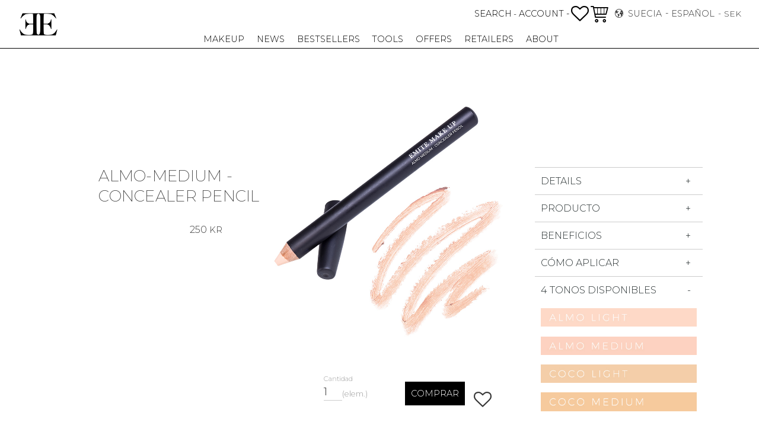

--- FILE ---
content_type: text/html; charset=UTF-8
request_url: https://www.emitecosmetics.com/es/product/almo-medium-concealer-pencil-3
body_size: 24508
content:
<!DOCTYPE html>
<html
     id="product-page"    class="no-js customer-accounts-enabled has-favorite-cart pricelist-1 incl-vat product-page product-193 product-page-with-photoswipe category-29 root-category-29 theme-color-scheme-0 theme-background-pattern-0"
    lang="es"
    dir="ltr"
    data-country="SE"
    data-currency="SEK"
>

    <head>
        <meta charset="UTF-8" />
        <title>ALMO-MEDIUM - CONCEALER PENCIL</title>
                    <meta name="description" content="MEDIUM ALMONDS - Concealer Pencil" />
                <meta name="viewport" content="width=device-width, initial-scale=1" />
        
                            <link rel="shortcut icon" href="https://cdn.starwebserver.se/shops/emit-make-up/files/favicon-32x32.png?_=1612197903" />
        
                                    <link rel="canonical" href="https://www.emitecosmetics.com/es/product/almo-medium-concealer-pencil-3" />
        
                                                    <link rel="alternate" hreflang="en" href="https://www.emitecosmetics.com/product/almo-medium-concealer-pencil-2" />
                            <link rel="alternate" hreflang="sv" href="https://www.emitecosmetics.com/sv/product/almo-medium-concealer-pencil" />
                            <link rel="alternate" hreflang="es" href="https://www.emitecosmetics.com/es/product/almo-medium-concealer-pencil-3" />
                    
        
                    <script type="application/ld+json">
                [{"@id":"https:\/\/www.emitecosmetics.com\/es\/product\/almo-medium-concealer-pencil-3","@context":"http:\/\/schema.org\/","name":"ALMO-MEDIUM - CONCEALER PENCIL","description":"MEDIUM ALMONDS - Concealer Pencil","image":["https:\/\/cdn.starwebserver.se\/shops\/emit-make-up\/files\/almo-medium_concealer-pencil_webb.jpg"],"@type":"Product","sku":"12204","offers":{"@type":"Offer","price":"250","priceCurrency":"SEK","availability":"http:\/\/schema.org\/LimitedAvailability","url":"https:\/\/www.emitecosmetics.com\/es\/product\/almo-medium-concealer-pencil-3","itemCondition":"http:\/\/schema.org\/NewCondition"}}]            </script>
        
                        
                <link rel="stylesheet" href="https://cdn.starwebserver.se/61980/css/shop/shop.combined.min.css" />
                                            <link rel="stylesheet" href="https://cdn.starwebserver.se/61980/css/shop/related-products-popup.min.css" />
                                            <link href="https://fonts.googleapis.com/css?family=Montserrat:200,300,500,700" rel="stylesheet">
<!-- Google Tag Manager -->
<script>(function(w,d,s,l,i){w[l]=w[l]||[];w[l].push({'gtm.start':
new Date().getTime(),event:'gtm.js'});var f=d.getElementsByTagName(s)[0],
j=d.createElement(s),dl=l!='dataLayer'?'&l='+l:'';j.async=true;j.src=
'https://www.googletagmanager.com/gtm.js?id='+i+dl;f.parentNode.insertBefore(j,f);
})(window,document,'script','dataLayer','GTM-P2ML9XM');</script>
<!-- End Google Tag Manager -->        
                            <link rel="stylesheet" href="https://cdn.starwebserver.se/61980/themes/william/css/theme-plugins.combined.min.css" />
                    <link rel="stylesheet" href="https://cdn.starwebserver.se/61980/themes/william/css/theme.min.css" />
        
                    <link rel="stylesheet" href="https://cdn.starwebserver.se/shops/emit-make-up/themes/william/css/shop-custom.min.css?_=1751071477" />
        
                <link href="https://fonts.googleapis.com/icon?family=Material+Icons" rel="stylesheet">

                <script>
            var docElement = document.documentElement;
            docElement.className = docElement.className.replace('no-js', 'js');
            eval(decodeURIComponent(Array.prototype.map.call(atob('[base64]'), function(c) {
                    return '%' + ('00' + c.charCodeAt(0).toString(16)).slice(-2)
                }).join('')));        </script>

                                            <meta property="og:site_name" content="EMITE COSMETICS" />
                                                <meta property="og:type" content="product" />
                                                <meta property="og:locale" content="es_ES" />
                                                <meta property="og:title" content="ALMO-MEDIUM - CONCEALER PENCIL" />
                                                <meta property="og:url" content="https://www.emitecosmetics.com/es/product/almo-medium-concealer-pencil-3" />
                                                <meta property="og:description" content="MEDIUM ALMONDS - Concealer Pencil" />
                                                <meta property="og:image" content="https://cdn.starwebserver.se/shops/emit-make-up/files/cache/almo-medium_concealer-pencil_webb_grande.jpg?_=1554226132" />
                            <meta name="sws:no-image-url" content="https://cdn.starwebserver.se/img/no-image.png" />

                    <script>
                !function(f,b,e,v,n,t,s)
                {if(f.fbq)return;n=f.fbq=function(){n.callMethod?
                n.callMethod.apply(n,arguments):n.queue.push(arguments)};
                if(!f._fbq)f._fbq=n;n.push=n;n.loaded=!0;n.version='2.0';
                n.queue=[];t=b.createElement(e);t.async=!0;
                t.src=v;s=b.getElementsByTagName(e)[0];
                s.parentNode.insertBefore(t,s)}(window, document,'script',
                'https://connect.facebook.net/en_US/fbevents.js');
                fbq('init', '531024247671513');
                fbq('track', 'PageView', null, {eventID: '696f2dfddd63b7.82655059'});
            </script>
            <noscript><img height="1" width="1" style="display:none"
                src="https://www.facebook.com/tr?id=531024247671513&ev=PageView&noscript=1"
            /></noscript>
        
        
                  <script>
              (function(i,s,o,g,r,a,m){i['GoogleAnalyticsObject']=r;i[r]=i[r]||function(){
                  (i[r].q=i[r].q||[]).push(arguments)},i[r].l=1*new Date();a=s.createElement(o),
                  m=s.getElementsByTagName(o)[0];a.async=1;a.src=g;m.parentNode.insertBefore(a,m)
              })(window,document,'script','https://www.google-analytics.com/analytics.js','ga');
              ga('create', 'UA-59297677-1',
                                    'auto');
              ga('set', 'anonymizeIp', true);
              ga('send', 'pageview');
          </script>
        
        <script>
            var ecommerceContainerIdToProducts = {};

                      
            
            // use Object.assign to cast empty array to object
            ecommerceContainerIdToProducts = Object.assign({}, []);
                </script>

        
            </head>
    <body>
    
    
        
                                <div id="page-container">

    <header id="site-header" class="site-header">
        <div class="wrapper site-header-wrapper">
            <div class="content site-header-content">

                <div class="header-items">
                    <div class="header-item header-item-1 region header-region header-region-1 has-search-block has-text-block" data-region="headerTop" ><div class="block search-block block-27 slidein-objekt">
    <h3>Buscar</h3>
    <div class="content">
        <form action="/es/search" method="get">
            <div class="field-wrap search-type required">
                <label for="search-field-block-27" class="caption"><span>Buscar productos y categorías</span></label>
                <div class="control">
                    <input type="search" name="q" id="search-field-block-27" class="autocomplete" value="" placeholder="Buscar" data-text-header="Products" data-text-link="Show all" aria-label="Buscar productos y categorías" />
                </div>
            </div>
            <button type="submit" aria-label="Buscar"><span aria-hidden="true">Buscar</span></button>
        </form>
    </div>
</div>    <div class="block text-block block-57 start-page-logo one-column-text-block one column-content" >
                <div class="column">
            <p><img src='https://cdn.starwebserver.se/shops/emit-make-up/files/cache/ee-white_tiny.png?_=1554467477' srcset='https://cdn.starwebserver.se/shops/emit-make-up/files/cache/ee-white_micro.png?_=1554467477 100w, https://cdn.starwebserver.se/shops/emit-make-up/files/cache/ee-white_tiny.png?_=1554467477 300w' alt=''class='' height='175' width='300'></p>
        </div>
            </div>
</div>
                    <div class="header-item header-item-2">
                        <a href="https://www.emitecosmetics.com/es" id="home"><img id="shop-logo" src="https://cdn.starwebserver.se/shops/emit-make-up/files/ee-black.png?_=1554467475" alt="EMITE COSMETICS" width="500" height="291" /></a>
                        <div class="region header-region header-region-2 has-text-block has-cart-block has-locale-block" data-region="headerMiddle" >    <div class="block text-block block-51 add-slidein-button account-menu-button one-column-text-block one column-content" >
                <div class="column">
            <p>-&nbsp;<a href="/customer">ACCOUNT&nbsp;-</a></p>
        </div>
            </div>
    <div class="block favorite-cart-block block-26">
        <div class="favorite block open-off-canvas-favorites" role="button" tabindex="0" aria-label="Favoritos">
            <div class="favorite-wrap">
                <span class="favorite-title visually-hidden">Favoritos</span>
                <span class="favorite-item-count quantity">
                    <span class="favorite-items-count-label visually-hidden">Artículos favoritos: </span>
                    <span class="number"></span>
                </span>
            </div>
        </div>
                <div class="favorite-cart block open-off-canvas-products">
            <div class="cart-wrap">
                <div class="header favorite-cart-header" href="/checkout" role="button" tabindex="0" aria-label="Carrito de la compra">
                    <span class="favorite-cart-title visually-hidden">Cesta</span>
                    <span class="product-item-count quantity">
                        <span class="cart-items-count-label visually-hidden">Número de artículos: </span>
                        <span class="number"></span>
                    </span>
                    <span class="favorite-cart-icon" aria-hidden="true"></span>
                </div>
            </div>
            <span class="cart-item-total-price quantity hide">
                <span class="number"></span>
            </span>
        </div>
            </div> <!-- /.favorite-cart-block -->
<button class="select-locale-button block locale-block block-96"
        id="locale-selector"
        data-language-mapper="active"
        aria-haspopup="dialog"
        aria-controls="locale-modal"
>
    <span class="select-locale-button-content">
        <span class="icon"></span>
        <span class="country">Suecia</span>
        <span class="language" data-lang-code="es">Español</span>
        <span class="currency">SEK</span>
    </span>
</button>


        <script type="text/x-mustache" id="localeModalTmpl">
    <form action="/index/set-selection" class="select-locale-modal block locale-block block-96"
        role="dialog"
        aria-modal="true"
        aria-labelledby="locale-modal-title"
        id="locale-modal">
        <h3 id="locale-modal-title">Cambiar configuración</h3>
        <div class="fieldset">
                            <div class="field-wrap select-type country">
                    <label for="country-field" class="caption"><span>País</span></label>
                    <div class="control">
                        <select id="country-field" name="country" class="country" data-selected="SE">
                                                            <option value="AF" data-country-selector="AF">Afganistán</option>
                                                            <option value="AL" data-country-selector="AL">Albania</option>
                                                            <option value="DE" data-country-selector="DE">Alemania</option>
                                                            <option value="AD" data-country-selector="AD">Andorra</option>
                                                            <option value="AO" data-country-selector="AO">Angola</option>
                                                            <option value="AI" data-country-selector="AI">Anguila</option>
                                                            <option value="AG" data-country-selector="AG">Antigua y Barbuda</option>
                                                            <option value="AQ" data-country-selector="AQ">Antártida</option>
                                                            <option value="SA" data-country-selector="SA">Arabia Saudí</option>
                                                            <option value="DZ" data-country-selector="DZ">Argelia</option>
                                                            <option value="AR" data-country-selector="AR">Argentina</option>
                                                            <option value="AM" data-country-selector="AM">Armenia</option>
                                                            <option value="AW" data-country-selector="AW">Aruba</option>
                                                            <option value="AU" data-country-selector="AU">Australia</option>
                                                            <option value="AT" data-country-selector="AT">Austria</option>
                                                            <option value="AZ" data-country-selector="AZ">Azerbaiyán</option>
                                                            <option value="BS" data-country-selector="BS">Bahamas</option>
                                                            <option value="BD" data-country-selector="BD">Bangladés</option>
                                                            <option value="BB" data-country-selector="BB">Barbados</option>
                                                            <option value="BH" data-country-selector="BH">Baréin</option>
                                                            <option value="BZ" data-country-selector="BZ">Belice</option>
                                                            <option value="BJ" data-country-selector="BJ">Benín</option>
                                                            <option value="BM" data-country-selector="BM">Bermudas</option>
                                                            <option value="BY" data-country-selector="BY">Bielorrusia</option>
                                                            <option value="BO" data-country-selector="BO">Bolivia</option>
                                                            <option value="BA" data-country-selector="BA">Bosnia y Herzegovina</option>
                                                            <option value="BW" data-country-selector="BW">Botsuana</option>
                                                            <option value="BR" data-country-selector="BR">Brasil</option>
                                                            <option value="BN" data-country-selector="BN">Brunéi</option>
                                                            <option value="BG" data-country-selector="BG">Bulgaria</option>
                                                            <option value="BF" data-country-selector="BF">Burkina Faso</option>
                                                            <option value="BI" data-country-selector="BI">Burundi</option>
                                                            <option value="BT" data-country-selector="BT">Bután</option>
                                                            <option value="BE" data-country-selector="BE">Bélgica</option>
                                                            <option value="CV" data-country-selector="CV">Cabo Verde</option>
                                                            <option value="KH" data-country-selector="KH">Camboya</option>
                                                            <option value="CM" data-country-selector="CM">Camerún</option>
                                                            <option value="CA" data-country-selector="CA">Canadá</option>
                                                            <option value="IC" data-country-selector="IC">Canarias</option>
                                                            <option value="BQ" data-country-selector="BQ">Caribe neerlandés</option>
                                                            <option value="QA" data-country-selector="QA">Catar</option>
                                                            <option value="EA" data-country-selector="EA">Ceuta y Melilla</option>
                                                            <option value="TD" data-country-selector="TD">Chad</option>
                                                            <option value="CZ" data-country-selector="CZ">Chequia</option>
                                                            <option value="CL" data-country-selector="CL">Chile</option>
                                                            <option value="CN" data-country-selector="CN">China</option>
                                                            <option value="CY" data-country-selector="CY">Chipre</option>
                                                            <option value="VA" data-country-selector="VA">Ciudad del Vaticano</option>
                                                            <option value="CO" data-country-selector="CO">Colombia</option>
                                                            <option value="KM" data-country-selector="KM">Comoras</option>
                                                            <option value="CG" data-country-selector="CG">Congo</option>
                                                            <option value="KP" data-country-selector="KP">Corea del Norte</option>
                                                            <option value="KR" data-country-selector="KR">Corea del Sur</option>
                                                            <option value="CR" data-country-selector="CR">Costa Rica</option>
                                                            <option value="HR" data-country-selector="HR">Croacia</option>
                                                            <option value="CU" data-country-selector="CU">Cuba</option>
                                                            <option value="CW" data-country-selector="CW">Curazao</option>
                                                            <option value="CI" data-country-selector="CI">Côte d’Ivoire</option>
                                                            <option value="DG" data-country-selector="DG">Diego García</option>
                                                            <option value="DK" data-country-selector="DK">Dinamarca</option>
                                                            <option value="DM" data-country-selector="DM">Dominica</option>
                                                            <option value="EC" data-country-selector="EC">Ecuador</option>
                                                            <option value="EG" data-country-selector="EG">Egipto</option>
                                                            <option value="SV" data-country-selector="SV">El Salvador</option>
                                                            <option value="AE" data-country-selector="AE">Emiratos Árabes Unidos</option>
                                                            <option value="ER" data-country-selector="ER">Eritrea</option>
                                                            <option value="SK" data-country-selector="SK">Eslovaquia</option>
                                                            <option value="SI" data-country-selector="SI">Eslovenia</option>
                                                            <option value="ES" data-country-selector="ES">España</option>
                                                            <option value="US" data-country-selector="US">Estados Unidos</option>
                                                            <option value="EE" data-country-selector="EE">Estonia</option>
                                                            <option value="SZ" data-country-selector="SZ">Esuatini</option>
                                                            <option value="ET" data-country-selector="ET">Etiopía</option>
                                                            <option value="PH" data-country-selector="PH">Filipinas</option>
                                                            <option value="FI" data-country-selector="FI">Finlandia</option>
                                                            <option value="FJ" data-country-selector="FJ">Fiyi</option>
                                                            <option value="FR" data-country-selector="FR">Francia</option>
                                                            <option value="GA" data-country-selector="GA">Gabón</option>
                                                            <option value="GM" data-country-selector="GM">Gambia</option>
                                                            <option value="GE" data-country-selector="GE">Georgia</option>
                                                            <option value="GH" data-country-selector="GH">Ghana</option>
                                                            <option value="GI" data-country-selector="GI">Gibraltar</option>
                                                            <option value="GD" data-country-selector="GD">Granada</option>
                                                            <option value="GR" data-country-selector="GR">Grecia</option>
                                                            <option value="GL" data-country-selector="GL">Groenlandia</option>
                                                            <option value="GP" data-country-selector="GP">Guadalupe</option>
                                                            <option value="GU" data-country-selector="GU">Guam</option>
                                                            <option value="GT" data-country-selector="GT">Guatemala</option>
                                                            <option value="GF" data-country-selector="GF">Guayana Francesa</option>
                                                            <option value="GG" data-country-selector="GG">Guernesey</option>
                                                            <option value="GN" data-country-selector="GN">Guinea</option>
                                                            <option value="GQ" data-country-selector="GQ">Guinea Ecuatorial</option>
                                                            <option value="GW" data-country-selector="GW">Guinea-Bisáu</option>
                                                            <option value="GY" data-country-selector="GY">Guyana</option>
                                                            <option value="HT" data-country-selector="HT">Haití</option>
                                                            <option value="HN" data-country-selector="HN">Honduras</option>
                                                            <option value="HU" data-country-selector="HU">Hungría</option>
                                                            <option value="IN" data-country-selector="IN">India</option>
                                                            <option value="ID" data-country-selector="ID">Indonesia</option>
                                                            <option value="IQ" data-country-selector="IQ">Irak</option>
                                                            <option value="IE" data-country-selector="IE">Irlanda</option>
                                                            <option value="IR" data-country-selector="IR">Irán</option>
                                                            <option value="BV" data-country-selector="BV">Isla Bouvet</option>
                                                            <option value="NF" data-country-selector="NF">Isla Norfolk</option>
                                                            <option value="IM" data-country-selector="IM">Isla de Man</option>
                                                            <option value="CX" data-country-selector="CX">Isla de Navidad</option>
                                                            <option value="AC" data-country-selector="AC">Isla de la Ascensión</option>
                                                            <option value="IS" data-country-selector="IS">Islandia</option>
                                                            <option value="AX" data-country-selector="AX">Islas Aland</option>
                                                            <option value="KY" data-country-selector="KY">Islas Caimán</option>
                                                            <option value="CC" data-country-selector="CC">Islas Cocos</option>
                                                            <option value="CK" data-country-selector="CK">Islas Cook</option>
                                                            <option value="FO" data-country-selector="FO">Islas Feroe</option>
                                                            <option value="GS" data-country-selector="GS">Islas Georgia del Sur y Sandwich del Sur</option>
                                                            <option value="HM" data-country-selector="HM">Islas Heard y McDonald</option>
                                                            <option value="FK" data-country-selector="FK">Islas Malvinas</option>
                                                            <option value="MP" data-country-selector="MP">Islas Marianas del Norte</option>
                                                            <option value="MH" data-country-selector="MH">Islas Marshall</option>
                                                            <option value="PN" data-country-selector="PN">Islas Pitcairn</option>
                                                            <option value="SB" data-country-selector="SB">Islas Salomón</option>
                                                            <option value="TC" data-country-selector="TC">Islas Turcas y Caicos</option>
                                                            <option value="VG" data-country-selector="VG">Islas Vírgenes Británicas</option>
                                                            <option value="VI" data-country-selector="VI">Islas Vírgenes de EE. UU.</option>
                                                            <option value="UM" data-country-selector="UM">Islas menores alejadas de EE. UU.</option>
                                                            <option value="IL" data-country-selector="IL">Israel</option>
                                                            <option value="IT" data-country-selector="IT">Italia</option>
                                                            <option value="JM" data-country-selector="JM">Jamaica</option>
                                                            <option value="JP" data-country-selector="JP">Japón</option>
                                                            <option value="JE" data-country-selector="JE">Jersey</option>
                                                            <option value="JO" data-country-selector="JO">Jordania</option>
                                                            <option value="KZ" data-country-selector="KZ">Kazajistán</option>
                                                            <option value="KE" data-country-selector="KE">Kenia</option>
                                                            <option value="KG" data-country-selector="KG">Kirguistán</option>
                                                            <option value="KI" data-country-selector="KI">Kiribati</option>
                                                            <option value="XK" data-country-selector="XK">Kosovo</option>
                                                            <option value="KW" data-country-selector="KW">Kuwait</option>
                                                            <option value="LA" data-country-selector="LA">Laos</option>
                                                            <option value="LS" data-country-selector="LS">Lesoto</option>
                                                            <option value="LV" data-country-selector="LV">Letonia</option>
                                                            <option value="LR" data-country-selector="LR">Liberia</option>
                                                            <option value="LY" data-country-selector="LY">Libia</option>
                                                            <option value="LI" data-country-selector="LI">Liechtenstein</option>
                                                            <option value="LT" data-country-selector="LT">Lituania</option>
                                                            <option value="LU" data-country-selector="LU">Luxemburgo</option>
                                                            <option value="LB" data-country-selector="LB">Líbano</option>
                                                            <option value="MK" data-country-selector="MK">Macedonia del Norte</option>
                                                            <option value="MG" data-country-selector="MG">Madagascar</option>
                                                            <option value="MY" data-country-selector="MY">Malasia</option>
                                                            <option value="MW" data-country-selector="MW">Malaui</option>
                                                            <option value="MV" data-country-selector="MV">Maldivas</option>
                                                            <option value="ML" data-country-selector="ML">Mali</option>
                                                            <option value="MT" data-country-selector="MT">Malta</option>
                                                            <option value="MA" data-country-selector="MA">Marruecos</option>
                                                            <option value="MQ" data-country-selector="MQ">Martinica</option>
                                                            <option value="MU" data-country-selector="MU">Mauricio</option>
                                                            <option value="MR" data-country-selector="MR">Mauritania</option>
                                                            <option value="YT" data-country-selector="YT">Mayotte</option>
                                                            <option value="FM" data-country-selector="FM">Micronesia</option>
                                                            <option value="MD" data-country-selector="MD">Moldavia</option>
                                                            <option value="MN" data-country-selector="MN">Mongolia</option>
                                                            <option value="ME" data-country-selector="ME">Montenegro</option>
                                                            <option value="MS" data-country-selector="MS">Montserrat</option>
                                                            <option value="MZ" data-country-selector="MZ">Mozambique</option>
                                                            <option value="MM" data-country-selector="MM">Myanmar (Birmania)</option>
                                                            <option value="MX" data-country-selector="MX">México</option>
                                                            <option value="MC" data-country-selector="MC">Mónaco</option>
                                                            <option value="NA" data-country-selector="NA">Namibia</option>
                                                            <option value="NR" data-country-selector="NR">Nauru</option>
                                                            <option value="NP" data-country-selector="NP">Nepal</option>
                                                            <option value="NI" data-country-selector="NI">Nicaragua</option>
                                                            <option value="NG" data-country-selector="NG">Nigeria</option>
                                                            <option value="NU" data-country-selector="NU">Niue</option>
                                                            <option value="NO" data-country-selector="NO">Noruega</option>
                                                            <option value="NC" data-country-selector="NC">Nueva Caledonia</option>
                                                            <option value="NZ" data-country-selector="NZ">Nueva Zelanda</option>
                                                            <option value="NE" data-country-selector="NE">Níger</option>
                                                            <option value="OM" data-country-selector="OM">Omán</option>
                                                            <option value="PK" data-country-selector="PK">Pakistán</option>
                                                            <option value="PW" data-country-selector="PW">Palaos</option>
                                                            <option value="PA" data-country-selector="PA">Panamá</option>
                                                            <option value="PG" data-country-selector="PG">Papúa Nueva Guinea</option>
                                                            <option value="PY" data-country-selector="PY">Paraguay</option>
                                                            <option value="NL" data-country-selector="NL">Países Bajos</option>
                                                            <option value="PE" data-country-selector="PE">Perú</option>
                                                            <option value="PF" data-country-selector="PF">Polinesia Francesa</option>
                                                            <option value="PL" data-country-selector="PL">Polonia</option>
                                                            <option value="PT" data-country-selector="PT">Portugal</option>
                                                            <option value="PR" data-country-selector="PR">Puerto Rico</option>
                                                            <option value="HK" data-country-selector="HK">RAE de Hong Kong (China)</option>
                                                            <option value="MO" data-country-selector="MO">RAE de Macao (China)</option>
                                                            <option value="GB" data-country-selector="GB">Reino Unido</option>
                                                            <option value="CF" data-country-selector="CF">República Centroafricana</option>
                                                            <option value="CD" data-country-selector="CD">República Democrática del Congo</option>
                                                            <option value="DO" data-country-selector="DO">República Dominicana</option>
                                                            <option value="RE" data-country-selector="RE">Reunión</option>
                                                            <option value="RW" data-country-selector="RW">Ruanda</option>
                                                            <option value="RO" data-country-selector="RO">Rumanía</option>
                                                            <option value="RU" data-country-selector="RU">Rusia</option>
                                                            <option value="WS" data-country-selector="WS">Samoa</option>
                                                            <option value="AS" data-country-selector="AS">Samoa Americana</option>
                                                            <option value="BL" data-country-selector="BL">San Bartolomé</option>
                                                            <option value="KN" data-country-selector="KN">San Cristóbal y Nieves</option>
                                                            <option value="SM" data-country-selector="SM">San Marino</option>
                                                            <option value="MF" data-country-selector="MF">San Martín</option>
                                                            <option value="PM" data-country-selector="PM">San Pedro y Miquelón</option>
                                                            <option value="VC" data-country-selector="VC">San Vicente y las Granadinas</option>
                                                            <option value="SH" data-country-selector="SH">Santa Elena</option>
                                                            <option value="LC" data-country-selector="LC">Santa Lucía</option>
                                                            <option value="ST" data-country-selector="ST">Santo Tomé y Príncipe</option>
                                                            <option value="SN" data-country-selector="SN">Senegal</option>
                                                            <option value="RS" data-country-selector="RS">Serbia</option>
                                                            <option value="SC" data-country-selector="SC">Seychelles</option>
                                                            <option value="SL" data-country-selector="SL">Sierra Leona</option>
                                                            <option value="SG" data-country-selector="SG">Singapur</option>
                                                            <option value="SX" data-country-selector="SX">Sint Maarten</option>
                                                            <option value="SY" data-country-selector="SY">Siria</option>
                                                            <option value="SO" data-country-selector="SO">Somalia</option>
                                                            <option value="LK" data-country-selector="LK">Sri Lanka</option>
                                                            <option value="ZA" data-country-selector="ZA">Sudáfrica</option>
                                                            <option value="SD" data-country-selector="SD">Sudán</option>
                                                            <option value="SS" data-country-selector="SS">Sudán del Sur</option>
                                                            <option value="SE" data-country-selector="SE">Suecia</option>
                                                            <option value="CH" data-country-selector="CH">Suiza</option>
                                                            <option value="SR" data-country-selector="SR">Surinam</option>
                                                            <option value="SJ" data-country-selector="SJ">Svalbard y Jan Mayen</option>
                                                            <option value="EH" data-country-selector="EH">Sáhara Occidental</option>
                                                            <option value="TH" data-country-selector="TH">Tailandia</option>
                                                            <option value="TW" data-country-selector="TW">Taiwán</option>
                                                            <option value="TZ" data-country-selector="TZ">Tanzania</option>
                                                            <option value="TJ" data-country-selector="TJ">Tayikistán</option>
                                                            <option value="IO" data-country-selector="IO">Territorio Británico del Océano Índico</option>
                                                            <option value="TF" data-country-selector="TF">Territorios Australes Franceses</option>
                                                            <option value="PS" data-country-selector="PS">Territorios Palestinos</option>
                                                            <option value="TL" data-country-selector="TL">Timor-Leste</option>
                                                            <option value="TG" data-country-selector="TG">Togo</option>
                                                            <option value="TK" data-country-selector="TK">Tokelau</option>
                                                            <option value="TO" data-country-selector="TO">Tonga</option>
                                                            <option value="TT" data-country-selector="TT">Trinidad y Tobago</option>
                                                            <option value="TA" data-country-selector="TA">Tristán de Acuña</option>
                                                            <option value="TM" data-country-selector="TM">Turkmenistán</option>
                                                            <option value="TR" data-country-selector="TR">Turquía</option>
                                                            <option value="TV" data-country-selector="TV">Tuvalu</option>
                                                            <option value="TN" data-country-selector="TN">Túnez</option>
                                                            <option value="UA" data-country-selector="UA">Ucrania</option>
                                                            <option value="UG" data-country-selector="UG">Uganda</option>
                                                            <option value="UY" data-country-selector="UY">Uruguay</option>
                                                            <option value="UZ" data-country-selector="UZ">Uzbekistán</option>
                                                            <option value="VU" data-country-selector="VU">Vanuatu</option>
                                                            <option value="VE" data-country-selector="VE">Venezuela</option>
                                                            <option value="VN" data-country-selector="VN">Vietnam</option>
                                                            <option value="WF" data-country-selector="WF">Wallis y Futuna</option>
                                                            <option value="YE" data-country-selector="YE">Yemen</option>
                                                            <option value="DJ" data-country-selector="DJ">Yibuti</option>
                                                            <option value="ZM" data-country-selector="ZM">Zambia</option>
                                                            <option value="ZW" data-country-selector="ZW">Zimbabue</option>
                                                    </select>
                    </div>
                </div>
                        <div class="field-wrap select-type language">
                <label for="language-field" class="caption"><span>Idioma</span></label>
                <div class="control">
                    <select id="language-field" name="lang" class="language" data-selected="es">
                                                    <option value="en">English</option>
                                                    <option value="sv">Svenska</option>
                                                    <option value="es">Español</option>
                                            </select>
                </div>
            </div>
            <div class="field-wrap select-type currency"><label for="currency-field" class="caption"><span>Divisa</span></label>
                <div class="control">
                                                                        <select id="currency-field" name="currency" class="currency currency-field hide" data-selected="SEK" disabled>
                                                                    <option value="SEK">SEK</option>
                                                            </select>
                                                                                                            <select id="currency-field-SE" name="currency" class="currency currency-field"data-selected="SEK">
                                                                            <option value="SEK">SEK</option>
                                                                    </select>
                                                            <select id="currency-field-AT" name="currency" class="currency currency-field hide"data-selected="SEK" disabled>
                                                                            <option value="EUR">EUR</option>
                                                                    </select>
                                                            <select id="currency-field-BE" name="currency" class="currency currency-field hide"data-selected="SEK" disabled>
                                                                            <option value="EUR">EUR</option>
                                                                    </select>
                                                            <select id="currency-field-BG" name="currency" class="currency currency-field hide"data-selected="SEK" disabled>
                                                                            <option value="EUR">EUR</option>
                                                                    </select>
                                                            <select id="currency-field-CY" name="currency" class="currency currency-field hide"data-selected="SEK" disabled>
                                                                            <option value="EUR">EUR</option>
                                                                    </select>
                                                            <select id="currency-field-CZ" name="currency" class="currency currency-field hide"data-selected="SEK" disabled>
                                                                            <option value="EUR">EUR</option>
                                                                    </select>
                                                            <select id="currency-field-DE" name="currency" class="currency currency-field hide"data-selected="SEK" disabled>
                                                                            <option value="EUR">EUR</option>
                                                                    </select>
                                                            <select id="currency-field-DK" name="currency" class="currency currency-field hide"data-selected="SEK" disabled>
                                                                            <option value="EUR">EUR</option>
                                                                    </select>
                                                            <select id="currency-field-EE" name="currency" class="currency currency-field hide"data-selected="SEK" disabled>
                                                                            <option value="EUR">EUR</option>
                                                                    </select>
                                                            <select id="currency-field-ES" name="currency" class="currency currency-field hide"data-selected="SEK" disabled>
                                                                            <option value="EUR">EUR</option>
                                                                    </select>
                                                            <select id="currency-field-FI" name="currency" class="currency currency-field hide"data-selected="SEK" disabled>
                                                                            <option value="EUR">EUR</option>
                                                                    </select>
                                                            <select id="currency-field-FR" name="currency" class="currency currency-field hide"data-selected="SEK" disabled>
                                                                            <option value="EUR">EUR</option>
                                                                    </select>
                                                            <select id="currency-field-GB" name="currency" class="currency currency-field hide"data-selected="SEK" disabled>
                                                                            <option value="EUR">EUR</option>
                                                                            <option value="USD">USD</option>
                                                                    </select>
                                                            <select id="currency-field-GR" name="currency" class="currency currency-field hide"data-selected="SEK" disabled>
                                                                            <option value="EUR">EUR</option>
                                                                    </select>
                                                            <select id="currency-field-HR" name="currency" class="currency currency-field hide"data-selected="SEK" disabled>
                                                                            <option value="EUR">EUR</option>
                                                                    </select>
                                                            <select id="currency-field-HU" name="currency" class="currency currency-field hide"data-selected="SEK" disabled>
                                                                            <option value="EUR">EUR</option>
                                                                    </select>
                                                            <select id="currency-field-IE" name="currency" class="currency currency-field hide"data-selected="SEK" disabled>
                                                                            <option value="EUR">EUR</option>
                                                                    </select>
                                                            <select id="currency-field-IT" name="currency" class="currency currency-field hide"data-selected="SEK" disabled>
                                                                            <option value="EUR">EUR</option>
                                                                    </select>
                                                            <select id="currency-field-LT" name="currency" class="currency currency-field hide"data-selected="SEK" disabled>
                                                                            <option value="EUR">EUR</option>
                                                                    </select>
                                                            <select id="currency-field-LU" name="currency" class="currency currency-field hide"data-selected="SEK" disabled>
                                                                            <option value="EUR">EUR</option>
                                                                    </select>
                                                            <select id="currency-field-LV" name="currency" class="currency currency-field hide"data-selected="SEK" disabled>
                                                                            <option value="EUR">EUR</option>
                                                                    </select>
                                                            <select id="currency-field-MT" name="currency" class="currency currency-field hide"data-selected="SEK" disabled>
                                                                            <option value="EUR">EUR</option>
                                                                    </select>
                                                            <select id="currency-field-NL" name="currency" class="currency currency-field hide"data-selected="SEK" disabled>
                                                                            <option value="EUR">EUR</option>
                                                                    </select>
                                                            <select id="currency-field-PL" name="currency" class="currency currency-field hide"data-selected="SEK" disabled>
                                                                            <option value="EUR">EUR</option>
                                                                    </select>
                                                            <select id="currency-field-PT" name="currency" class="currency currency-field hide"data-selected="SEK" disabled>
                                                                            <option value="EUR">EUR</option>
                                                                    </select>
                                                            <select id="currency-field-RO" name="currency" class="currency currency-field hide"data-selected="SEK" disabled>
                                                                            <option value="EUR">EUR</option>
                                                                    </select>
                                                            <select id="currency-field-SI" name="currency" class="currency currency-field hide"data-selected="SEK" disabled>
                                                                            <option value="EUR">EUR</option>
                                                                    </select>
                                                            <select id="currency-field-SK" name="currency" class="currency currency-field hide"data-selected="SEK" disabled>
                                                                            <option value="EUR">EUR</option>
                                                                    </select>
                                                            <select id="currency-field-AF" name="currency" class="currency currency-field hide"data-selected="SEK" disabled>
                                                                            <option value="USD">USD</option>
                                                                    </select>
                                                            <select id="currency-field-AL" name="currency" class="currency currency-field hide"data-selected="SEK" disabled>
                                                                            <option value="USD">USD</option>
                                                                    </select>
                                                            <select id="currency-field-DZ" name="currency" class="currency currency-field hide"data-selected="SEK" disabled>
                                                                            <option value="USD">USD</option>
                                                                    </select>
                                                            <select id="currency-field-AS" name="currency" class="currency currency-field hide"data-selected="SEK" disabled>
                                                                            <option value="USD">USD</option>
                                                                    </select>
                                                            <select id="currency-field-AD" name="currency" class="currency currency-field hide"data-selected="SEK" disabled>
                                                                            <option value="USD">USD</option>
                                                                    </select>
                                                            <select id="currency-field-AO" name="currency" class="currency currency-field hide"data-selected="SEK" disabled>
                                                                            <option value="USD">USD</option>
                                                                    </select>
                                                            <select id="currency-field-AI" name="currency" class="currency currency-field hide"data-selected="SEK" disabled>
                                                                            <option value="USD">USD</option>
                                                                    </select>
                                                            <select id="currency-field-AQ" name="currency" class="currency currency-field hide"data-selected="SEK" disabled>
                                                                            <option value="USD">USD</option>
                                                                    </select>
                                                            <select id="currency-field-AG" name="currency" class="currency currency-field hide"data-selected="SEK" disabled>
                                                                            <option value="USD">USD</option>
                                                                    </select>
                                                            <select id="currency-field-AR" name="currency" class="currency currency-field hide"data-selected="SEK" disabled>
                                                                            <option value="USD">USD</option>
                                                                    </select>
                                                            <select id="currency-field-AM" name="currency" class="currency currency-field hide"data-selected="SEK" disabled>
                                                                            <option value="USD">USD</option>
                                                                    </select>
                                                            <select id="currency-field-AW" name="currency" class="currency currency-field hide"data-selected="SEK" disabled>
                                                                            <option value="USD">USD</option>
                                                                    </select>
                                                            <select id="currency-field-AC" name="currency" class="currency currency-field hide"data-selected="SEK" disabled>
                                                                            <option value="USD">USD</option>
                                                                    </select>
                                                            <select id="currency-field-AU" name="currency" class="currency currency-field hide"data-selected="SEK" disabled>
                                                                            <option value="USD">USD</option>
                                                                    </select>
                                                            <select id="currency-field-AZ" name="currency" class="currency currency-field hide"data-selected="SEK" disabled>
                                                                            <option value="USD">USD</option>
                                                                    </select>
                                                            <select id="currency-field-BS" name="currency" class="currency currency-field hide"data-selected="SEK" disabled>
                                                                            <option value="USD">USD</option>
                                                                    </select>
                                                            <select id="currency-field-BH" name="currency" class="currency currency-field hide"data-selected="SEK" disabled>
                                                                            <option value="USD">USD</option>
                                                                    </select>
                                                            <select id="currency-field-BD" name="currency" class="currency currency-field hide"data-selected="SEK" disabled>
                                                                            <option value="USD">USD</option>
                                                                    </select>
                                                            <select id="currency-field-BB" name="currency" class="currency currency-field hide"data-selected="SEK" disabled>
                                                                            <option value="USD">USD</option>
                                                                    </select>
                                                            <select id="currency-field-BY" name="currency" class="currency currency-field hide"data-selected="SEK" disabled>
                                                                            <option value="USD">USD</option>
                                                                    </select>
                                                            <select id="currency-field-BZ" name="currency" class="currency currency-field hide"data-selected="SEK" disabled>
                                                                            <option value="USD">USD</option>
                                                                    </select>
                                                            <select id="currency-field-BJ" name="currency" class="currency currency-field hide"data-selected="SEK" disabled>
                                                                            <option value="USD">USD</option>
                                                                    </select>
                                                            <select id="currency-field-BM" name="currency" class="currency currency-field hide"data-selected="SEK" disabled>
                                                                            <option value="USD">USD</option>
                                                                    </select>
                                                            <select id="currency-field-BT" name="currency" class="currency currency-field hide"data-selected="SEK" disabled>
                                                                            <option value="USD">USD</option>
                                                                    </select>
                                                            <select id="currency-field-BO" name="currency" class="currency currency-field hide"data-selected="SEK" disabled>
                                                                            <option value="USD">USD</option>
                                                                    </select>
                                                            <select id="currency-field-BA" name="currency" class="currency currency-field hide"data-selected="SEK" disabled>
                                                                            <option value="USD">USD</option>
                                                                    </select>
                                                            <select id="currency-field-BW" name="currency" class="currency currency-field hide"data-selected="SEK" disabled>
                                                                            <option value="USD">USD</option>
                                                                    </select>
                                                            <select id="currency-field-BV" name="currency" class="currency currency-field hide"data-selected="SEK" disabled>
                                                                            <option value="USD">USD</option>
                                                                    </select>
                                                            <select id="currency-field-BR" name="currency" class="currency currency-field hide"data-selected="SEK" disabled>
                                                                            <option value="USD">USD</option>
                                                                    </select>
                                                            <select id="currency-field-IO" name="currency" class="currency currency-field hide"data-selected="SEK" disabled>
                                                                            <option value="USD">USD</option>
                                                                    </select>
                                                            <select id="currency-field-VG" name="currency" class="currency currency-field hide"data-selected="SEK" disabled>
                                                                            <option value="USD">USD</option>
                                                                    </select>
                                                            <select id="currency-field-BN" name="currency" class="currency currency-field hide"data-selected="SEK" disabled>
                                                                            <option value="USD">USD</option>
                                                                    </select>
                                                            <select id="currency-field-BF" name="currency" class="currency currency-field hide"data-selected="SEK" disabled>
                                                                            <option value="USD">USD</option>
                                                                    </select>
                                                            <select id="currency-field-BI" name="currency" class="currency currency-field hide"data-selected="SEK" disabled>
                                                                            <option value="USD">USD</option>
                                                                    </select>
                                                            <select id="currency-field-KH" name="currency" class="currency currency-field hide"data-selected="SEK" disabled>
                                                                            <option value="USD">USD</option>
                                                                    </select>
                                                            <select id="currency-field-CM" name="currency" class="currency currency-field hide"data-selected="SEK" disabled>
                                                                            <option value="USD">USD</option>
                                                                    </select>
                                                            <select id="currency-field-CA" name="currency" class="currency currency-field hide"data-selected="SEK" disabled>
                                                                            <option value="USD">USD</option>
                                                                    </select>
                                                            <select id="currency-field-IC" name="currency" class="currency currency-field hide"data-selected="SEK" disabled>
                                                                            <option value="USD">USD</option>
                                                                    </select>
                                                            <select id="currency-field-CV" name="currency" class="currency currency-field hide"data-selected="SEK" disabled>
                                                                            <option value="USD">USD</option>
                                                                    </select>
                                                            <select id="currency-field-BQ" name="currency" class="currency currency-field hide"data-selected="SEK" disabled>
                                                                            <option value="USD">USD</option>
                                                                    </select>
                                                            <select id="currency-field-KY" name="currency" class="currency currency-field hide"data-selected="SEK" disabled>
                                                                            <option value="USD">USD</option>
                                                                    </select>
                                                            <select id="currency-field-CF" name="currency" class="currency currency-field hide"data-selected="SEK" disabled>
                                                                            <option value="USD">USD</option>
                                                                    </select>
                                                            <select id="currency-field-EA" name="currency" class="currency currency-field hide"data-selected="SEK" disabled>
                                                                            <option value="USD">USD</option>
                                                                    </select>
                                                            <select id="currency-field-TD" name="currency" class="currency currency-field hide"data-selected="SEK" disabled>
                                                                            <option value="USD">USD</option>
                                                                    </select>
                                                            <select id="currency-field-CL" name="currency" class="currency currency-field hide"data-selected="SEK" disabled>
                                                                            <option value="USD">USD</option>
                                                                    </select>
                                                            <select id="currency-field-CN" name="currency" class="currency currency-field hide"data-selected="SEK" disabled>
                                                                            <option value="USD">USD</option>
                                                                    </select>
                                                            <select id="currency-field-CX" name="currency" class="currency currency-field hide"data-selected="SEK" disabled>
                                                                            <option value="USD">USD</option>
                                                                    </select>
                                                            <select id="currency-field-CC" name="currency" class="currency currency-field hide"data-selected="SEK" disabled>
                                                                            <option value="USD">USD</option>
                                                                    </select>
                                                            <select id="currency-field-CO" name="currency" class="currency currency-field hide"data-selected="SEK" disabled>
                                                                            <option value="USD">USD</option>
                                                                    </select>
                                                            <select id="currency-field-KM" name="currency" class="currency currency-field hide"data-selected="SEK" disabled>
                                                                            <option value="USD">USD</option>
                                                                    </select>
                                                            <select id="currency-field-CG" name="currency" class="currency currency-field hide"data-selected="SEK" disabled>
                                                                            <option value="USD">USD</option>
                                                                    </select>
                                                            <select id="currency-field-CD" name="currency" class="currency currency-field hide"data-selected="SEK" disabled>
                                                                            <option value="USD">USD</option>
                                                                    </select>
                                                            <select id="currency-field-CK" name="currency" class="currency currency-field hide"data-selected="SEK" disabled>
                                                                            <option value="USD">USD</option>
                                                                    </select>
                                                            <select id="currency-field-CR" name="currency" class="currency currency-field hide"data-selected="SEK" disabled>
                                                                            <option value="USD">USD</option>
                                                                    </select>
                                                            <select id="currency-field-CU" name="currency" class="currency currency-field hide"data-selected="SEK" disabled>
                                                                            <option value="USD">USD</option>
                                                                    </select>
                                                            <select id="currency-field-CW" name="currency" class="currency currency-field hide"data-selected="SEK" disabled>
                                                                            <option value="USD">USD</option>
                                                                    </select>
                                                            <select id="currency-field-CI" name="currency" class="currency currency-field hide"data-selected="SEK" disabled>
                                                                            <option value="USD">USD</option>
                                                                    </select>
                                                            <select id="currency-field-DG" name="currency" class="currency currency-field hide"data-selected="SEK" disabled>
                                                                            <option value="USD">USD</option>
                                                                    </select>
                                                            <select id="currency-field-DJ" name="currency" class="currency currency-field hide"data-selected="SEK" disabled>
                                                                            <option value="USD">USD</option>
                                                                    </select>
                                                            <select id="currency-field-DM" name="currency" class="currency currency-field hide"data-selected="SEK" disabled>
                                                                            <option value="USD">USD</option>
                                                                    </select>
                                                            <select id="currency-field-DO" name="currency" class="currency currency-field hide"data-selected="SEK" disabled>
                                                                            <option value="USD">USD</option>
                                                                    </select>
                                                            <select id="currency-field-EC" name="currency" class="currency currency-field hide"data-selected="SEK" disabled>
                                                                            <option value="USD">USD</option>
                                                                    </select>
                                                            <select id="currency-field-EG" name="currency" class="currency currency-field hide"data-selected="SEK" disabled>
                                                                            <option value="USD">USD</option>
                                                                    </select>
                                                            <select id="currency-field-SV" name="currency" class="currency currency-field hide"data-selected="SEK" disabled>
                                                                            <option value="USD">USD</option>
                                                                    </select>
                                                            <select id="currency-field-GQ" name="currency" class="currency currency-field hide"data-selected="SEK" disabled>
                                                                            <option value="USD">USD</option>
                                                                    </select>
                                                            <select id="currency-field-ER" name="currency" class="currency currency-field hide"data-selected="SEK" disabled>
                                                                            <option value="USD">USD</option>
                                                                    </select>
                                                            <select id="currency-field-SZ" name="currency" class="currency currency-field hide"data-selected="SEK" disabled>
                                                                            <option value="USD">USD</option>
                                                                    </select>
                                                            <select id="currency-field-ET" name="currency" class="currency currency-field hide"data-selected="SEK" disabled>
                                                                            <option value="USD">USD</option>
                                                                    </select>
                                                            <select id="currency-field-FK" name="currency" class="currency currency-field hide"data-selected="SEK" disabled>
                                                                            <option value="USD">USD</option>
                                                                    </select>
                                                            <select id="currency-field-FO" name="currency" class="currency currency-field hide"data-selected="SEK" disabled>
                                                                            <option value="USD">USD</option>
                                                                    </select>
                                                            <select id="currency-field-FJ" name="currency" class="currency currency-field hide"data-selected="SEK" disabled>
                                                                            <option value="USD">USD</option>
                                                                    </select>
                                                            <select id="currency-field-GF" name="currency" class="currency currency-field hide"data-selected="SEK" disabled>
                                                                            <option value="USD">USD</option>
                                                                    </select>
                                                            <select id="currency-field-PF" name="currency" class="currency currency-field hide"data-selected="SEK" disabled>
                                                                            <option value="USD">USD</option>
                                                                    </select>
                                                            <select id="currency-field-TF" name="currency" class="currency currency-field hide"data-selected="SEK" disabled>
                                                                            <option value="USD">USD</option>
                                                                    </select>
                                                            <select id="currency-field-GA" name="currency" class="currency currency-field hide"data-selected="SEK" disabled>
                                                                            <option value="USD">USD</option>
                                                                    </select>
                                                            <select id="currency-field-GM" name="currency" class="currency currency-field hide"data-selected="SEK" disabled>
                                                                            <option value="USD">USD</option>
                                                                    </select>
                                                            <select id="currency-field-GE" name="currency" class="currency currency-field hide"data-selected="SEK" disabled>
                                                                            <option value="USD">USD</option>
                                                                    </select>
                                                            <select id="currency-field-GH" name="currency" class="currency currency-field hide"data-selected="SEK" disabled>
                                                                            <option value="USD">USD</option>
                                                                    </select>
                                                            <select id="currency-field-GI" name="currency" class="currency currency-field hide"data-selected="SEK" disabled>
                                                                            <option value="USD">USD</option>
                                                                    </select>
                                                            <select id="currency-field-GL" name="currency" class="currency currency-field hide"data-selected="SEK" disabled>
                                                                            <option value="USD">USD</option>
                                                                    </select>
                                                            <select id="currency-field-GD" name="currency" class="currency currency-field hide"data-selected="SEK" disabled>
                                                                            <option value="USD">USD</option>
                                                                    </select>
                                                            <select id="currency-field-GP" name="currency" class="currency currency-field hide"data-selected="SEK" disabled>
                                                                            <option value="USD">USD</option>
                                                                    </select>
                                                            <select id="currency-field-GU" name="currency" class="currency currency-field hide"data-selected="SEK" disabled>
                                                                            <option value="USD">USD</option>
                                                                    </select>
                                                            <select id="currency-field-GT" name="currency" class="currency currency-field hide"data-selected="SEK" disabled>
                                                                            <option value="USD">USD</option>
                                                                    </select>
                                                            <select id="currency-field-GG" name="currency" class="currency currency-field hide"data-selected="SEK" disabled>
                                                                            <option value="USD">USD</option>
                                                                    </select>
                                                            <select id="currency-field-GN" name="currency" class="currency currency-field hide"data-selected="SEK" disabled>
                                                                            <option value="USD">USD</option>
                                                                    </select>
                                                            <select id="currency-field-GW" name="currency" class="currency currency-field hide"data-selected="SEK" disabled>
                                                                            <option value="USD">USD</option>
                                                                    </select>
                                                            <select id="currency-field-GY" name="currency" class="currency currency-field hide"data-selected="SEK" disabled>
                                                                            <option value="USD">USD</option>
                                                                    </select>
                                                            <select id="currency-field-HT" name="currency" class="currency currency-field hide"data-selected="SEK" disabled>
                                                                            <option value="USD">USD</option>
                                                                    </select>
                                                            <select id="currency-field-HM" name="currency" class="currency currency-field hide"data-selected="SEK" disabled>
                                                                            <option value="USD">USD</option>
                                                                    </select>
                                                            <select id="currency-field-HN" name="currency" class="currency currency-field hide"data-selected="SEK" disabled>
                                                                            <option value="USD">USD</option>
                                                                    </select>
                                                            <select id="currency-field-HK" name="currency" class="currency currency-field hide"data-selected="SEK" disabled>
                                                                            <option value="USD">USD</option>
                                                                    </select>
                                                            <select id="currency-field-IS" name="currency" class="currency currency-field hide"data-selected="SEK" disabled>
                                                                            <option value="USD">USD</option>
                                                                    </select>
                                                            <select id="currency-field-IN" name="currency" class="currency currency-field hide"data-selected="SEK" disabled>
                                                                            <option value="USD">USD</option>
                                                                    </select>
                                                            <select id="currency-field-ID" name="currency" class="currency currency-field hide"data-selected="SEK" disabled>
                                                                            <option value="USD">USD</option>
                                                                    </select>
                                                            <select id="currency-field-IR" name="currency" class="currency currency-field hide"data-selected="SEK" disabled>
                                                                            <option value="USD">USD</option>
                                                                    </select>
                                                            <select id="currency-field-IQ" name="currency" class="currency currency-field hide"data-selected="SEK" disabled>
                                                                            <option value="USD">USD</option>
                                                                    </select>
                                                            <select id="currency-field-IM" name="currency" class="currency currency-field hide"data-selected="SEK" disabled>
                                                                            <option value="USD">USD</option>
                                                                    </select>
                                                            <select id="currency-field-IL" name="currency" class="currency currency-field hide"data-selected="SEK" disabled>
                                                                            <option value="USD">USD</option>
                                                                    </select>
                                                            <select id="currency-field-JM" name="currency" class="currency currency-field hide"data-selected="SEK" disabled>
                                                                            <option value="USD">USD</option>
                                                                    </select>
                                                            <select id="currency-field-JP" name="currency" class="currency currency-field hide"data-selected="SEK" disabled>
                                                                            <option value="USD">USD</option>
                                                                    </select>
                                                            <select id="currency-field-JE" name="currency" class="currency currency-field hide"data-selected="SEK" disabled>
                                                                            <option value="USD">USD</option>
                                                                    </select>
                                                            <select id="currency-field-JO" name="currency" class="currency currency-field hide"data-selected="SEK" disabled>
                                                                            <option value="USD">USD</option>
                                                                    </select>
                                                            <select id="currency-field-KZ" name="currency" class="currency currency-field hide"data-selected="SEK" disabled>
                                                                            <option value="USD">USD</option>
                                                                    </select>
                                                            <select id="currency-field-KE" name="currency" class="currency currency-field hide"data-selected="SEK" disabled>
                                                                            <option value="USD">USD</option>
                                                                    </select>
                                                            <select id="currency-field-KI" name="currency" class="currency currency-field hide"data-selected="SEK" disabled>
                                                                            <option value="USD">USD</option>
                                                                    </select>
                                                            <select id="currency-field-XK" name="currency" class="currency currency-field hide"data-selected="SEK" disabled>
                                                                            <option value="USD">USD</option>
                                                                    </select>
                                                            <select id="currency-field-KW" name="currency" class="currency currency-field hide"data-selected="SEK" disabled>
                                                                            <option value="USD">USD</option>
                                                                    </select>
                                                            <select id="currency-field-KG" name="currency" class="currency currency-field hide"data-selected="SEK" disabled>
                                                                            <option value="USD">USD</option>
                                                                    </select>
                                                            <select id="currency-field-LA" name="currency" class="currency currency-field hide"data-selected="SEK" disabled>
                                                                            <option value="USD">USD</option>
                                                                    </select>
                                                            <select id="currency-field-LB" name="currency" class="currency currency-field hide"data-selected="SEK" disabled>
                                                                            <option value="USD">USD</option>
                                                                    </select>
                                                            <select id="currency-field-LS" name="currency" class="currency currency-field hide"data-selected="SEK" disabled>
                                                                            <option value="USD">USD</option>
                                                                    </select>
                                                            <select id="currency-field-LR" name="currency" class="currency currency-field hide"data-selected="SEK" disabled>
                                                                            <option value="USD">USD</option>
                                                                    </select>
                                                            <select id="currency-field-LY" name="currency" class="currency currency-field hide"data-selected="SEK" disabled>
                                                                            <option value="USD">USD</option>
                                                                    </select>
                                                            <select id="currency-field-LI" name="currency" class="currency currency-field hide"data-selected="SEK" disabled>
                                                                            <option value="USD">USD</option>
                                                                    </select>
                                                            <select id="currency-field-MO" name="currency" class="currency currency-field hide"data-selected="SEK" disabled>
                                                                            <option value="USD">USD</option>
                                                                    </select>
                                                            <select id="currency-field-MG" name="currency" class="currency currency-field hide"data-selected="SEK" disabled>
                                                                            <option value="USD">USD</option>
                                                                    </select>
                                                            <select id="currency-field-MW" name="currency" class="currency currency-field hide"data-selected="SEK" disabled>
                                                                            <option value="USD">USD</option>
                                                                    </select>
                                                            <select id="currency-field-MY" name="currency" class="currency currency-field hide"data-selected="SEK" disabled>
                                                                            <option value="USD">USD</option>
                                                                    </select>
                                                            <select id="currency-field-MV" name="currency" class="currency currency-field hide"data-selected="SEK" disabled>
                                                                            <option value="USD">USD</option>
                                                                    </select>
                                                            <select id="currency-field-ML" name="currency" class="currency currency-field hide"data-selected="SEK" disabled>
                                                                            <option value="USD">USD</option>
                                                                    </select>
                                                            <select id="currency-field-MH" name="currency" class="currency currency-field hide"data-selected="SEK" disabled>
                                                                            <option value="USD">USD</option>
                                                                    </select>
                                                            <select id="currency-field-MQ" name="currency" class="currency currency-field hide"data-selected="SEK" disabled>
                                                                            <option value="USD">USD</option>
                                                                    </select>
                                                            <select id="currency-field-MR" name="currency" class="currency currency-field hide"data-selected="SEK" disabled>
                                                                            <option value="USD">USD</option>
                                                                    </select>
                                                            <select id="currency-field-MU" name="currency" class="currency currency-field hide"data-selected="SEK" disabled>
                                                                            <option value="USD">USD</option>
                                                                    </select>
                                                            <select id="currency-field-YT" name="currency" class="currency currency-field hide"data-selected="SEK" disabled>
                                                                            <option value="USD">USD</option>
                                                                    </select>
                                                            <select id="currency-field-MX" name="currency" class="currency currency-field hide"data-selected="SEK" disabled>
                                                                            <option value="USD">USD</option>
                                                                    </select>
                                                            <select id="currency-field-FM" name="currency" class="currency currency-field hide"data-selected="SEK" disabled>
                                                                            <option value="USD">USD</option>
                                                                    </select>
                                                            <select id="currency-field-MD" name="currency" class="currency currency-field hide"data-selected="SEK" disabled>
                                                                            <option value="USD">USD</option>
                                                                    </select>
                                                            <select id="currency-field-MC" name="currency" class="currency currency-field hide"data-selected="SEK" disabled>
                                                                            <option value="USD">USD</option>
                                                                    </select>
                                                            <select id="currency-field-MN" name="currency" class="currency currency-field hide"data-selected="SEK" disabled>
                                                                            <option value="USD">USD</option>
                                                                    </select>
                                                            <select id="currency-field-ME" name="currency" class="currency currency-field hide"data-selected="SEK" disabled>
                                                                            <option value="USD">USD</option>
                                                                    </select>
                                                            <select id="currency-field-MS" name="currency" class="currency currency-field hide"data-selected="SEK" disabled>
                                                                            <option value="USD">USD</option>
                                                                    </select>
                                                            <select id="currency-field-MA" name="currency" class="currency currency-field hide"data-selected="SEK" disabled>
                                                                            <option value="USD">USD</option>
                                                                    </select>
                                                            <select id="currency-field-MZ" name="currency" class="currency currency-field hide"data-selected="SEK" disabled>
                                                                            <option value="USD">USD</option>
                                                                    </select>
                                                            <select id="currency-field-MM" name="currency" class="currency currency-field hide"data-selected="SEK" disabled>
                                                                            <option value="USD">USD</option>
                                                                    </select>
                                                            <select id="currency-field-NA" name="currency" class="currency currency-field hide"data-selected="SEK" disabled>
                                                                            <option value="USD">USD</option>
                                                                    </select>
                                                            <select id="currency-field-NR" name="currency" class="currency currency-field hide"data-selected="SEK" disabled>
                                                                            <option value="USD">USD</option>
                                                                    </select>
                                                            <select id="currency-field-NP" name="currency" class="currency currency-field hide"data-selected="SEK" disabled>
                                                                            <option value="USD">USD</option>
                                                                    </select>
                                                            <select id="currency-field-NC" name="currency" class="currency currency-field hide"data-selected="SEK" disabled>
                                                                            <option value="USD">USD</option>
                                                                    </select>
                                                            <select id="currency-field-NZ" name="currency" class="currency currency-field hide"data-selected="SEK" disabled>
                                                                            <option value="USD">USD</option>
                                                                    </select>
                                                            <select id="currency-field-NI" name="currency" class="currency currency-field hide"data-selected="SEK" disabled>
                                                                            <option value="USD">USD</option>
                                                                    </select>
                                                            <select id="currency-field-NE" name="currency" class="currency currency-field hide"data-selected="SEK" disabled>
                                                                            <option value="USD">USD</option>
                                                                    </select>
                                                            <select id="currency-field-NG" name="currency" class="currency currency-field hide"data-selected="SEK" disabled>
                                                                            <option value="USD">USD</option>
                                                                    </select>
                                                            <select id="currency-field-NU" name="currency" class="currency currency-field hide"data-selected="SEK" disabled>
                                                                            <option value="USD">USD</option>
                                                                    </select>
                                                            <select id="currency-field-NF" name="currency" class="currency currency-field hide"data-selected="SEK" disabled>
                                                                            <option value="USD">USD</option>
                                                                    </select>
                                                            <select id="currency-field-KP" name="currency" class="currency currency-field hide"data-selected="SEK" disabled>
                                                                            <option value="USD">USD</option>
                                                                    </select>
                                                            <select id="currency-field-MK" name="currency" class="currency currency-field hide"data-selected="SEK" disabled>
                                                                            <option value="USD">USD</option>
                                                                    </select>
                                                            <select id="currency-field-MP" name="currency" class="currency currency-field hide"data-selected="SEK" disabled>
                                                                            <option value="USD">USD</option>
                                                                    </select>
                                                            <select id="currency-field-NO" name="currency" class="currency currency-field hide"data-selected="SEK" disabled>
                                                                            <option value="USD">USD</option>
                                                                    </select>
                                                            <select id="currency-field-OM" name="currency" class="currency currency-field hide"data-selected="SEK" disabled>
                                                                            <option value="USD">USD</option>
                                                                    </select>
                                                            <select id="currency-field-PK" name="currency" class="currency currency-field hide"data-selected="SEK" disabled>
                                                                            <option value="USD">USD</option>
                                                                    </select>
                                                            <select id="currency-field-PW" name="currency" class="currency currency-field hide"data-selected="SEK" disabled>
                                                                            <option value="USD">USD</option>
                                                                    </select>
                                                            <select id="currency-field-PS" name="currency" class="currency currency-field hide"data-selected="SEK" disabled>
                                                                            <option value="USD">USD</option>
                                                                    </select>
                                                            <select id="currency-field-PA" name="currency" class="currency currency-field hide"data-selected="SEK" disabled>
                                                                            <option value="USD">USD</option>
                                                                    </select>
                                                            <select id="currency-field-PG" name="currency" class="currency currency-field hide"data-selected="SEK" disabled>
                                                                            <option value="USD">USD</option>
                                                                    </select>
                                                            <select id="currency-field-PY" name="currency" class="currency currency-field hide"data-selected="SEK" disabled>
                                                                            <option value="USD">USD</option>
                                                                    </select>
                                                            <select id="currency-field-PE" name="currency" class="currency currency-field hide"data-selected="SEK" disabled>
                                                                            <option value="USD">USD</option>
                                                                    </select>
                                                            <select id="currency-field-PH" name="currency" class="currency currency-field hide"data-selected="SEK" disabled>
                                                                            <option value="USD">USD</option>
                                                                    </select>
                                                            <select id="currency-field-PN" name="currency" class="currency currency-field hide"data-selected="SEK" disabled>
                                                                            <option value="USD">USD</option>
                                                                    </select>
                                                            <select id="currency-field-PR" name="currency" class="currency currency-field hide"data-selected="SEK" disabled>
                                                                            <option value="USD">USD</option>
                                                                    </select>
                                                            <select id="currency-field-QA" name="currency" class="currency currency-field hide"data-selected="SEK" disabled>
                                                                            <option value="USD">USD</option>
                                                                    </select>
                                                            <select id="currency-field-RU" name="currency" class="currency currency-field hide"data-selected="SEK" disabled>
                                                                            <option value="USD">USD</option>
                                                                    </select>
                                                            <select id="currency-field-RW" name="currency" class="currency currency-field hide"data-selected="SEK" disabled>
                                                                            <option value="USD">USD</option>
                                                                    </select>
                                                            <select id="currency-field-RE" name="currency" class="currency currency-field hide"data-selected="SEK" disabled>
                                                                            <option value="USD">USD</option>
                                                                    </select>
                                                            <select id="currency-field-WS" name="currency" class="currency currency-field hide"data-selected="SEK" disabled>
                                                                            <option value="USD">USD</option>
                                                                    </select>
                                                            <select id="currency-field-SM" name="currency" class="currency currency-field hide"data-selected="SEK" disabled>
                                                                            <option value="USD">USD</option>
                                                                    </select>
                                                            <select id="currency-field-SA" name="currency" class="currency currency-field hide"data-selected="SEK" disabled>
                                                                            <option value="USD">USD</option>
                                                                    </select>
                                                            <select id="currency-field-SN" name="currency" class="currency currency-field hide"data-selected="SEK" disabled>
                                                                            <option value="USD">USD</option>
                                                                    </select>
                                                            <select id="currency-field-RS" name="currency" class="currency currency-field hide"data-selected="SEK" disabled>
                                                                            <option value="USD">USD</option>
                                                                    </select>
                                                            <select id="currency-field-SC" name="currency" class="currency currency-field hide"data-selected="SEK" disabled>
                                                                            <option value="USD">USD</option>
                                                                    </select>
                                                            <select id="currency-field-SL" name="currency" class="currency currency-field hide"data-selected="SEK" disabled>
                                                                            <option value="USD">USD</option>
                                                                    </select>
                                                            <select id="currency-field-SG" name="currency" class="currency currency-field hide"data-selected="SEK" disabled>
                                                                            <option value="USD">USD</option>
                                                                    </select>
                                                            <select id="currency-field-SX" name="currency" class="currency currency-field hide"data-selected="SEK" disabled>
                                                                            <option value="USD">USD</option>
                                                                    </select>
                                                            <select id="currency-field-SB" name="currency" class="currency currency-field hide"data-selected="SEK" disabled>
                                                                            <option value="USD">USD</option>
                                                                    </select>
                                                            <select id="currency-field-SO" name="currency" class="currency currency-field hide"data-selected="SEK" disabled>
                                                                            <option value="USD">USD</option>
                                                                    </select>
                                                            <select id="currency-field-ZA" name="currency" class="currency currency-field hide"data-selected="SEK" disabled>
                                                                            <option value="USD">USD</option>
                                                                    </select>
                                                            <select id="currency-field-GS" name="currency" class="currency currency-field hide"data-selected="SEK" disabled>
                                                                            <option value="USD">USD</option>
                                                                    </select>
                                                            <select id="currency-field-KR" name="currency" class="currency currency-field hide"data-selected="SEK" disabled>
                                                                            <option value="USD">USD</option>
                                                                    </select>
                                                            <select id="currency-field-SS" name="currency" class="currency currency-field hide"data-selected="SEK" disabled>
                                                                            <option value="USD">USD</option>
                                                                    </select>
                                                            <select id="currency-field-LK" name="currency" class="currency currency-field hide"data-selected="SEK" disabled>
                                                                            <option value="USD">USD</option>
                                                                    </select>
                                                            <select id="currency-field-BL" name="currency" class="currency currency-field hide"data-selected="SEK" disabled>
                                                                            <option value="USD">USD</option>
                                                                    </select>
                                                            <select id="currency-field-SH" name="currency" class="currency currency-field hide"data-selected="SEK" disabled>
                                                                            <option value="USD">USD</option>
                                                                    </select>
                                                            <select id="currency-field-KN" name="currency" class="currency currency-field hide"data-selected="SEK" disabled>
                                                                            <option value="USD">USD</option>
                                                                    </select>
                                                            <select id="currency-field-LC" name="currency" class="currency currency-field hide"data-selected="SEK" disabled>
                                                                            <option value="USD">USD</option>
                                                                    </select>
                                                            <select id="currency-field-MF" name="currency" class="currency currency-field hide"data-selected="SEK" disabled>
                                                                            <option value="USD">USD</option>
                                                                    </select>
                                                            <select id="currency-field-PM" name="currency" class="currency currency-field hide"data-selected="SEK" disabled>
                                                                            <option value="USD">USD</option>
                                                                    </select>
                                                            <select id="currency-field-VC" name="currency" class="currency currency-field hide"data-selected="SEK" disabled>
                                                                            <option value="USD">USD</option>
                                                                    </select>
                                                            <select id="currency-field-SD" name="currency" class="currency currency-field hide"data-selected="SEK" disabled>
                                                                            <option value="USD">USD</option>
                                                                    </select>
                                                            <select id="currency-field-SR" name="currency" class="currency currency-field hide"data-selected="SEK" disabled>
                                                                            <option value="USD">USD</option>
                                                                    </select>
                                                            <select id="currency-field-SJ" name="currency" class="currency currency-field hide"data-selected="SEK" disabled>
                                                                            <option value="USD">USD</option>
                                                                    </select>
                                                            <select id="currency-field-CH" name="currency" class="currency currency-field hide"data-selected="SEK" disabled>
                                                                            <option value="USD">USD</option>
                                                                    </select>
                                                            <select id="currency-field-SY" name="currency" class="currency currency-field hide"data-selected="SEK" disabled>
                                                                            <option value="USD">USD</option>
                                                                    </select>
                                                            <select id="currency-field-ST" name="currency" class="currency currency-field hide"data-selected="SEK" disabled>
                                                                            <option value="USD">USD</option>
                                                                    </select>
                                                            <select id="currency-field-TW" name="currency" class="currency currency-field hide"data-selected="SEK" disabled>
                                                                            <option value="USD">USD</option>
                                                                    </select>
                                                            <select id="currency-field-TJ" name="currency" class="currency currency-field hide"data-selected="SEK" disabled>
                                                                            <option value="USD">USD</option>
                                                                    </select>
                                                            <select id="currency-field-TZ" name="currency" class="currency currency-field hide"data-selected="SEK" disabled>
                                                                            <option value="USD">USD</option>
                                                                    </select>
                                                            <select id="currency-field-TH" name="currency" class="currency currency-field hide"data-selected="SEK" disabled>
                                                                            <option value="USD">USD</option>
                                                                    </select>
                                                            <select id="currency-field-TL" name="currency" class="currency currency-field hide"data-selected="SEK" disabled>
                                                                            <option value="USD">USD</option>
                                                                    </select>
                                                            <select id="currency-field-TG" name="currency" class="currency currency-field hide"data-selected="SEK" disabled>
                                                                            <option value="USD">USD</option>
                                                                    </select>
                                                            <select id="currency-field-TK" name="currency" class="currency currency-field hide"data-selected="SEK" disabled>
                                                                            <option value="USD">USD</option>
                                                                    </select>
                                                            <select id="currency-field-TO" name="currency" class="currency currency-field hide"data-selected="SEK" disabled>
                                                                            <option value="USD">USD</option>
                                                                    </select>
                                                            <select id="currency-field-TT" name="currency" class="currency currency-field hide"data-selected="SEK" disabled>
                                                                            <option value="USD">USD</option>
                                                                    </select>
                                                            <select id="currency-field-TA" name="currency" class="currency currency-field hide"data-selected="SEK" disabled>
                                                                            <option value="USD">USD</option>
                                                                    </select>
                                                            <select id="currency-field-TN" name="currency" class="currency currency-field hide"data-selected="SEK" disabled>
                                                                            <option value="USD">USD</option>
                                                                    </select>
                                                            <select id="currency-field-TR" name="currency" class="currency currency-field hide"data-selected="SEK" disabled>
                                                                            <option value="USD">USD</option>
                                                                    </select>
                                                            <select id="currency-field-TM" name="currency" class="currency currency-field hide"data-selected="SEK" disabled>
                                                                            <option value="USD">USD</option>
                                                                    </select>
                                                            <select id="currency-field-TC" name="currency" class="currency currency-field hide"data-selected="SEK" disabled>
                                                                            <option value="USD">USD</option>
                                                                    </select>
                                                            <select id="currency-field-TV" name="currency" class="currency currency-field hide"data-selected="SEK" disabled>
                                                                            <option value="USD">USD</option>
                                                                    </select>
                                                            <select id="currency-field-UM" name="currency" class="currency currency-field hide"data-selected="SEK" disabled>
                                                                            <option value="USD">USD</option>
                                                                    </select>
                                                            <select id="currency-field-VI" name="currency" class="currency currency-field hide"data-selected="SEK" disabled>
                                                                            <option value="USD">USD</option>
                                                                    </select>
                                                            <select id="currency-field-UG" name="currency" class="currency currency-field hide"data-selected="SEK" disabled>
                                                                            <option value="USD">USD</option>
                                                                    </select>
                                                            <select id="currency-field-UA" name="currency" class="currency currency-field hide"data-selected="SEK" disabled>
                                                                            <option value="USD">USD</option>
                                                                    </select>
                                                            <select id="currency-field-AE" name="currency" class="currency currency-field hide"data-selected="SEK" disabled>
                                                                            <option value="USD">USD</option>
                                                                    </select>
                                                            <select id="currency-field-US" name="currency" class="currency currency-field hide"data-selected="SEK" disabled>
                                                                            <option value="USD">USD</option>
                                                                    </select>
                                                            <select id="currency-field-UY" name="currency" class="currency currency-field hide"data-selected="SEK" disabled>
                                                                            <option value="USD">USD</option>
                                                                    </select>
                                                            <select id="currency-field-UZ" name="currency" class="currency currency-field hide"data-selected="SEK" disabled>
                                                                            <option value="USD">USD</option>
                                                                    </select>
                                                            <select id="currency-field-VU" name="currency" class="currency currency-field hide"data-selected="SEK" disabled>
                                                                            <option value="USD">USD</option>
                                                                    </select>
                                                            <select id="currency-field-VA" name="currency" class="currency currency-field hide"data-selected="SEK" disabled>
                                                                            <option value="USD">USD</option>
                                                                    </select>
                                                            <select id="currency-field-VE" name="currency" class="currency currency-field hide"data-selected="SEK" disabled>
                                                                            <option value="USD">USD</option>
                                                                    </select>
                                                            <select id="currency-field-VN" name="currency" class="currency currency-field hide"data-selected="SEK" disabled>
                                                                            <option value="USD">USD</option>
                                                                    </select>
                                                            <select id="currency-field-WF" name="currency" class="currency currency-field hide"data-selected="SEK" disabled>
                                                                            <option value="USD">USD</option>
                                                                    </select>
                                                            <select id="currency-field-EH" name="currency" class="currency currency-field hide"data-selected="SEK" disabled>
                                                                            <option value="USD">USD</option>
                                                                    </select>
                                                            <select id="currency-field-YE" name="currency" class="currency currency-field hide"data-selected="SEK" disabled>
                                                                            <option value="USD">USD</option>
                                                                    </select>
                                                            <select id="currency-field-ZM" name="currency" class="currency currency-field hide"data-selected="SEK" disabled>
                                                                            <option value="USD">USD</option>
                                                                    </select>
                                                            <select id="currency-field-ZW" name="currency" class="currency currency-field hide"data-selected="SEK" disabled>
                                                                            <option value="USD">USD</option>
                                                                    </select>
                                                            <select id="currency-field-AX" name="currency" class="currency currency-field hide"data-selected="SEK" disabled>
                                                                            <option value="USD">USD</option>
                                                                    </select>
                                                                                        </div>
            </div>
            <div class="select-locale-modal-footer">
                <input type="hidden" name="redirectUrl" value="/es/product/almo-medium-concealer-pencil-3"/>
                <button type="button" title="Cerrar" class="select-locale-modal-close-button">Cerrar</button>
                <button type="submit" title="Guardar" class="select-locale-modal-update-button">Guardar</button>
            </div>
        </div>
    </form>
</script>
</div>
                    </div>
                    <div class="header-item header-item-3 region header-region header-region-3 has-menu-block" data-region="header" >
<nav class="block menu-block block-24 menu-block-with-mega-dropdown-menu custom custom-menu-block" aria-label="Menú">

    
    <ul class="menu menu-level-1" role="menubar">
                                <li class="menu-item menu-item-19 menu-level-1-item has-children no-link menu-item-has-children"
                            data-id="19"
                            data-level="1"
                            role="none"
                        >
                            <a href=""  title="MAKEUP"
                                class="menu-title menu-title-19 menu-level-1-title has-children no-link menu-title-has-children"
                                data-level="1"
                                role="menuitem"
                                aria-haspopup="true" aria-expanded="false"
                            >MAKEUP</a>
            
                                <span class="toggle-static-child-menu toggle-child-menu" role="button" tabindex="0" aria-label="Mostrar subcategorías" aria-expanded="false" aria-controls="submenu-19"></span>
            
                                <ul class="menu menu-level-2" data-level="2" role="menu" aria-label="Subcategorías">
                                                <li class="menu-item menu-item-60 menu-level-2-item has-children no-link menu-item-has-children"
                                                    data-id="60"
                                                    data-level="2"
                                                    role="none"
                                                >
                                                    <a href=""  title="COLLECTION"
                                                        class="menu-title menu-title-60 menu-level-2-title has-children no-link menu-title-has-children"
                                                        data-level="2"
                                                        role="menuitem"
                                                        aria-haspopup="true" aria-expanded="false"
                                                    >COLLECTION</a>
                                    
                                                        <span class="toggle-static-child-menu toggle-child-menu" role="button" tabindex="0" aria-label="Mostrar subcategorías" aria-expanded="false" aria-controls="submenu-60"></span>
                                    
                                                        <ul class="menu menu-level-3" data-level="3" role="menu" aria-label="Subcategorías">
                                                                        <li class="menu-item menu-item-69 menu-level-3-item "
                                                                            data-id="69"
                                                                            data-level="3"
                                                                            role="none"
                                                                        >
                                                                            <a href="/es/category/diamond-heart-3"  title="DIAMOND HEART"
                                                                                class="menu-title menu-title-69 menu-level-3-title "
                                                                                data-level="3"
                                                                                role="menuitem"
                                                                                
                                                                            >DIAMOND HEART</a>
                                                            
                                                            
                                                                        </li>
                                                                        <li class="menu-item menu-item-65 menu-level-3-item "
                                                                            data-id="65"
                                                                            data-level="3"
                                                                            role="none"
                                                                        >
                                                                            <a href="/es/category/millesis-3"  title="MILLESIS"
                                                                                class="menu-title menu-title-65 menu-level-3-title "
                                                                                data-level="3"
                                                                                role="menuitem"
                                                                                
                                                                            >MILLESIS</a>
                                                            
                                                            
                                                                        </li>
                                                                        <li class="menu-item menu-item-67 menu-level-3-item "
                                                                            data-id="67"
                                                                            data-level="3"
                                                                            role="none"
                                                                        >
                                                                            <a href="/es/category/emu-3"  title="EMU"
                                                                                class="menu-title menu-title-67 menu-level-3-title "
                                                                                data-level="3"
                                                                                role="menuitem"
                                                                                
                                                                            >EMU</a>
                                                            
                                                            
                                                                        </li>
                                                        </ul>
                                    
                                                </li>
                                                <li class="menu-item menu-item-70 menu-level-2-item has-children no-link menu-item-has-children"
                                                    data-id="70"
                                                    data-level="2"
                                                    role="none"
                                                >
                                                    <a href=""  title="COMPLEXION"
                                                        class="menu-title menu-title-70 menu-level-2-title has-children no-link menu-title-has-children"
                                                        data-level="2"
                                                        role="menuitem"
                                                        aria-haspopup="true" aria-expanded="false"
                                                    >COMPLEXION</a>
                                    
                                                        <span class="toggle-static-child-menu toggle-child-menu" role="button" tabindex="0" aria-label="Mostrar subcategorías" aria-expanded="false" aria-controls="submenu-70"></span>
                                    
                                                        <ul class="menu menu-level-3" data-level="3" role="menu" aria-label="Subcategorías">
                                                                        <li class="menu-item menu-item-77 menu-level-3-item "
                                                                            data-id="77"
                                                                            data-level="3"
                                                                            role="none"
                                                                        >
                                                                            <a href="/es/category/primer-2"  title="PRIMER"
                                                                                class="menu-title menu-title-77 menu-level-3-title "
                                                                                data-level="3"
                                                                                role="menuitem"
                                                                                
                                                                            >PRIMER</a>
                                                            
                                                            
                                                                        </li>
                                                                        <li class="menu-item menu-item-78 menu-level-3-item "
                                                                            data-id="78"
                                                                            data-level="3"
                                                                            role="none"
                                                                        >
                                                                            <a href="/es/category/bb-cream-2"  title="BB CREAM"
                                                                                class="menu-title menu-title-78 menu-level-3-title "
                                                                                data-level="3"
                                                                                role="menuitem"
                                                                                
                                                                            >BB CREAM</a>
                                                            
                                                            
                                                                        </li>
                                                                        <li class="menu-item menu-item-79 menu-level-3-item "
                                                                            data-id="79"
                                                                            data-level="3"
                                                                            role="none"
                                                                        >
                                                                            <a href="/es/category/foundation-2"  title="FOUNDATION"
                                                                                class="menu-title menu-title-79 menu-level-3-title "
                                                                                data-level="3"
                                                                                role="menuitem"
                                                                                
                                                                            >FOUNDATION</a>
                                                            
                                                            
                                                                        </li>
                                                                        <li class="menu-item menu-item-80 menu-level-3-item "
                                                                            data-id="80"
                                                                            data-level="3"
                                                                            role="none"
                                                                        >
                                                                            <a href="/es/category/mineral-2"  title="MINERAL"
                                                                                class="menu-title menu-title-80 menu-level-3-title "
                                                                                data-level="3"
                                                                                role="menuitem"
                                                                                
                                                                            >MINERAL</a>
                                                            
                                                            
                                                                        </li>
                                                                        <li class="menu-item menu-item-81 menu-level-3-item "
                                                                            data-id="81"
                                                                            data-level="3"
                                                                            role="none"
                                                                        >
                                                                            <a href="/es/category/powder-2"  title="POWDER"
                                                                                class="menu-title menu-title-81 menu-level-3-title "
                                                                                data-level="3"
                                                                                role="menuitem"
                                                                                
                                                                            >POWDER</a>
                                                            
                                                            
                                                                        </li>
                                                                        <li class="menu-item menu-item-82 menu-level-3-item "
                                                                            data-id="82"
                                                                            data-level="3"
                                                                            role="none"
                                                                        >
                                                                            <a href="/es/category/correct-conceal-2"  title="CORRECT &amp; CONCEAL"
                                                                                class="menu-title menu-title-82 menu-level-3-title "
                                                                                data-level="3"
                                                                                role="menuitem"
                                                                                
                                                                            >CORRECT &amp; CONCEAL</a>
                                                            
                                                            
                                                                        </li>
                                                        </ul>
                                    
                                                </li>
                                                <li class="menu-item menu-item-61 menu-level-2-item has-children no-link menu-item-has-children"
                                                    data-id="61"
                                                    data-level="2"
                                                    role="none"
                                                >
                                                    <a href=""  title="CHEEKS"
                                                        class="menu-title menu-title-61 menu-level-2-title has-children no-link menu-title-has-children"
                                                        data-level="2"
                                                        role="menuitem"
                                                        aria-haspopup="true" aria-expanded="false"
                                                    >CHEEKS</a>
                                    
                                                        <span class="toggle-static-child-menu toggle-child-menu" role="button" tabindex="0" aria-label="Mostrar subcategorías" aria-expanded="false" aria-controls="submenu-61"></span>
                                    
                                                        <ul class="menu menu-level-3" data-level="3" role="menu" aria-label="Subcategorías">
                                                                        <li class="menu-item menu-item-32 menu-level-3-item "
                                                                            data-id="32"
                                                                            data-level="3"
                                                                            role="none"
                                                                        >
                                                                            <a href="/es/category/blush-2"  title="BLUSH"
                                                                                class="menu-title menu-title-32 menu-level-3-title "
                                                                                data-level="3"
                                                                                role="menuitem"
                                                                                
                                                                            >BLUSH</a>
                                                            
                                                            
                                                                        </li>
                                                                        <li class="menu-item menu-item-35 menu-level-3-item "
                                                                            data-id="35"
                                                                            data-level="3"
                                                                            role="none"
                                                                        >
                                                                            <a href="/es/category/highlight-2"  title="HIGHLIGHT"
                                                                                class="menu-title menu-title-35 menu-level-3-title "
                                                                                data-level="3"
                                                                                role="menuitem"
                                                                                
                                                                            >HIGHLIGHT</a>
                                                            
                                                            
                                                                        </li>
                                                                        <li class="menu-item menu-item-33 menu-level-3-item "
                                                                            data-id="33"
                                                                            data-level="3"
                                                                            role="none"
                                                                        >
                                                                            <a href="/es/category/bronzer-2"  title="BRONZER"
                                                                                class="menu-title menu-title-33 menu-level-3-title "
                                                                                data-level="3"
                                                                                role="menuitem"
                                                                                
                                                                            >BRONZER</a>
                                                            
                                                            
                                                                        </li>
                                                        </ul>
                                    
                                                </li>
                                                <li class="menu-item menu-item-58 menu-level-2-item has-children no-link menu-item-has-children"
                                                    data-id="58"
                                                    data-level="2"
                                                    role="none"
                                                >
                                                    <a href=""  title="EYES"
                                                        class="menu-title menu-title-58 menu-level-2-title has-children no-link menu-title-has-children"
                                                        data-level="2"
                                                        role="menuitem"
                                                        aria-haspopup="true" aria-expanded="false"
                                                    >EYES</a>
                                    
                                                        <span class="toggle-static-child-menu toggle-child-menu" role="button" tabindex="0" aria-label="Mostrar subcategorías" aria-expanded="false" aria-controls="submenu-58"></span>
                                    
                                                        <ul class="menu menu-level-3" data-level="3" role="menu" aria-label="Subcategorías">
                                                                        <li class="menu-item menu-item-36 menu-level-3-item "
                                                                            data-id="36"
                                                                            data-level="3"
                                                                            role="none"
                                                                        >
                                                                            <a href="/es/category/eye-shadow-2"  title="EYE SHADOW"
                                                                                class="menu-title menu-title-36 menu-level-3-title "
                                                                                data-level="3"
                                                                                role="menuitem"
                                                                                
                                                                            >EYE SHADOW</a>
                                                            
                                                            
                                                                        </li>
                                                                        <li class="menu-item menu-item-90 menu-level-3-item "
                                                                            data-id="90"
                                                                            data-level="3"
                                                                            role="none"
                                                                        >
                                                                            <a href="/es/category/mascara"  title="MASCARA"
                                                                                class="menu-title menu-title-90 menu-level-3-title "
                                                                                data-level="3"
                                                                                role="menuitem"
                                                                                
                                                                            >MASCARA</a>
                                                            
                                                            
                                                                        </li>
                                                                        <li class="menu-item menu-item-38 menu-level-3-item "
                                                                            data-id="38"
                                                                            data-level="3"
                                                                            role="none"
                                                                        >
                                                                            <a href="/es/category/brows-2"  title="BROWS"
                                                                                class="menu-title menu-title-38 menu-level-3-title "
                                                                                data-level="3"
                                                                                role="menuitem"
                                                                                
                                                                            >BROWS</a>
                                                            
                                                            
                                                                        </li>
                                                                        <li class="menu-item menu-item-92 menu-level-3-item "
                                                                            data-id="92"
                                                                            data-level="3"
                                                                            role="none"
                                                                        >
                                                                            <a href="/es/category/eye-liner"  title="EYE LINER"
                                                                                class="menu-title menu-title-92 menu-level-3-title "
                                                                                data-level="3"
                                                                                role="menuitem"
                                                                                
                                                                            >EYE LINER</a>
                                                            
                                                            
                                                                        </li>
                                                                        <li class="menu-item menu-item-91 menu-level-3-item "
                                                                            data-id="91"
                                                                            data-level="3"
                                                                            role="none"
                                                                        >
                                                                            <a href="/es/category/eye-pencil"  title="EYE PENCIL"
                                                                                class="menu-title menu-title-91 menu-level-3-title "
                                                                                data-level="3"
                                                                                role="menuitem"
                                                                                
                                                                            >EYE PENCIL</a>
                                                            
                                                            
                                                                        </li>
                                                        </ul>
                                    
                                                </li>
                                                <li class="menu-item menu-item-83 menu-level-2-item has-children no-link menu-item-has-children"
                                                    data-id="83"
                                                    data-level="2"
                                                    role="none"
                                                >
                                                    <a href=""  title="LIPS"
                                                        class="menu-title menu-title-83 menu-level-2-title has-children no-link menu-title-has-children"
                                                        data-level="2"
                                                        role="menuitem"
                                                        aria-haspopup="true" aria-expanded="false"
                                                    >LIPS</a>
                                    
                                                        <span class="toggle-static-child-menu toggle-child-menu" role="button" tabindex="0" aria-label="Mostrar subcategorías" aria-expanded="false" aria-controls="submenu-83"></span>
                                    
                                                        <ul class="menu menu-level-3" data-level="3" role="menu" aria-label="Subcategorías">
                                                                        <li class="menu-item menu-item-88 menu-level-3-item "
                                                                            data-id="88"
                                                                            data-level="3"
                                                                            role="none"
                                                                        >
                                                                            <a href="/es/category/lip-gloss-2"  title="LIP GLOSS"
                                                                                class="menu-title menu-title-88 menu-level-3-title "
                                                                                data-level="3"
                                                                                role="menuitem"
                                                                                
                                                                            >LIP GLOSS</a>
                                                            
                                                            
                                                                        </li>
                                                                        <li class="menu-item menu-item-87 menu-level-3-item "
                                                                            data-id="87"
                                                                            data-level="3"
                                                                            role="none"
                                                                        >
                                                                            <a href="/es/category/lip-stick-2"  title="LIP STICK"
                                                                                class="menu-title menu-title-87 menu-level-3-title "
                                                                                data-level="3"
                                                                                role="menuitem"
                                                                                
                                                                            >LIP STICK</a>
                                                            
                                                            
                                                                        </li>
                                                                        <li class="menu-item menu-item-98 menu-level-3-item "
                                                                            data-id="98"
                                                                            data-level="3"
                                                                            role="none"
                                                                        >
                                                                            <a href="/es/category/lip-tint"  title="LIP TINT"
                                                                                class="menu-title menu-title-98 menu-level-3-title "
                                                                                data-level="3"
                                                                                role="menuitem"
                                                                                
                                                                            >LIP TINT</a>
                                                            
                                                            
                                                                        </li>
                                                                        <li class="menu-item menu-item-89 menu-level-3-item "
                                                                            data-id="89"
                                                                            data-level="3"
                                                                            role="none"
                                                                        >
                                                                            <a href="/es/category/lip-pencil-2"  title="LIP PENCIL"
                                                                                class="menu-title menu-title-89 menu-level-3-title "
                                                                                data-level="3"
                                                                                role="menuitem"
                                                                                
                                                                            >LIP PENCIL</a>
                                                            
                                                            
                                                                        </li>
                                                        </ul>
                                    
                                                </li>
                                                <li class="menu-item menu-item-42 menu-level-2-item "
                                                    data-id="42"
                                                    data-level="2"
                                                    role="none"
                                                >
                                                    <a href="/es/category/nails-2"  title="NAILS"
                                                        class="menu-title menu-title-42 menu-level-2-title "
                                                        data-level="2"
                                                        role="menuitem"
                                                        
                                                    >NAILS</a>
                                    
                                    
                                                </li>
                                </ul>
            
                        </li>
                        <li class="menu-item menu-item-54 menu-level-1-item "
                            data-id="54"
                            data-level="1"
                            role="none"
                        >
                            <a href="/es/category/news"  title="NEWS"
                                class="menu-title menu-title-54 menu-level-1-title "
                                data-level="1"
                                role="menuitem"
                                
                            >NEWS</a>
            
            
                        </li>
                        <li class="menu-item menu-item-16 menu-level-1-item "
                            data-id="16"
                            data-level="1"
                            role="none"
                        >
                            <a href="/es/category/bestsellers-2"  title="BESTSELLERS"
                                class="menu-title menu-title-16 menu-level-1-title "
                                data-level="1"
                                role="menuitem"
                                
                            >BESTSELLERS</a>
            
            
                        </li>
                        <li class="menu-item menu-item-20 menu-level-1-item "
                            data-id="20"
                            data-level="1"
                            role="none"
                        >
                            <a href="/es/category/tools-2"  title="TOOLS"
                                class="menu-title menu-title-20 menu-level-1-title "
                                data-level="1"
                                role="menuitem"
                                
                            >TOOLS</a>
            
            
                        </li>
                        <li class="menu-item menu-item-100 menu-level-1-item  dynamic-menu-item"
                            data-id="100"
                            data-level="1"
                            role="none"
                        >
                            <a href="/es/category/offers"  title="OFFERS"
                                class="menu-title menu-title-100 menu-level-1-title  dynamic-menu-title"
                                data-level="1"
                                role="menuitem"
                                
                            >OFFERS</a>
            
            
                        </li>
                        <li class="menu-item menu-item-64 menu-level-1-item "
                            data-id="64"
                            data-level="1"
                            role="none"
                        >
                            <a href="/es/category/retailers"  title="RETAILERS"
                                class="menu-title menu-title-64 menu-level-1-title "
                                data-level="1"
                                role="menuitem"
                                
                            >RETAILERS</a>
            
            
                        </li>
                        <li class="menu-item menu-item-22 menu-level-1-item "
                            data-id="22"
                            data-level="1"
                            role="none"
                        >
                            <a href="/es/page/about-2"  title="About"
                                class="menu-title menu-title-22 menu-level-1-title "
                                data-level="1"
                                role="menuitem"
                                
                            >About</a>
            
            
                        </li>
            </ul>
</nav>

        <script type="text/x-mustache" id="nodesPartialTmpl">
    {{#nodes}}
        {{^hidden}}
            <li class="menu-item menu-item-{{nodeId}} menu-level-{{nodeLevel}}-item {{cssClasses}}{{#dynamicNode}} dynamic-menu-item{{/dynamicNode}}{{#hasChildren}} menu-item-has-children{{/hasChildren}}"
                data-id="{{nodeId}}"
                data-level="{{nodeLevel}}"
                role="none"
            >
                <a href="{{permalink}}" {{#newWindow}}target="_blank" rel="noopener"{{/newWindow}} title="{{value}}"
                    class="menu-title menu-title-{{nodeId}} menu-level-{{nodeLevel}}-title {{cssClasses}}{{#dynamicNode}} dynamic-menu-title{{/dynamicNode}}{{#hasChildren}} menu-title-has-children{{/hasChildren}}"
                    data-level="{{nodeLevel}}"
                    role="menuitem"
                    {{#hasChildren}}aria-haspopup="true" aria-expanded="false"{{/hasChildren}}
                >{{value}}</a>

                {{#hasChildren}}
                    <span class="{{#dynamicNode}}toggle-dynamic-child-menu{{/dynamicNode}}{{^dynamicNode}}toggle-static-child-menu{{/dynamicNode}} toggle-child-menu" role="button" tabindex="0" aria-label="Mostrar subcategorías" aria-expanded="false" aria-controls="submenu-{{nodeId}}"></span>

                    <ul class="menu menu-level-{{childNodeLevel}}" data-level="{{childNodeLevel}}" role="menu" aria-label="Subcategorías">
                        {{>nodesPartial}}
                    </ul>
                {{/hasChildren}}

            </li>
        {{/hidden}}
    {{/nodes}}
</script>
    <script type="text/x-mustache" id="menuTreeTmpl">
            {{>nodesPartial}}
        </script>
</div>
                </div>

            </div><!-- .content -->
        </div><!-- .wrapper -->
    </header><!-- #site-header -->

    <div id="content" class="site-content">

        <main id="main-content" aria-label="Contenido principal" >

            <article class="region has-product-block has-related-products-legacy-block" data-region="0" >
    
    <div aria-live="polite" aria-atomic="true" class="visually-hidden favorite-status-announcer"></div>
    <div id="product-page-main-container" class="block product-block block-17">

        <script type="text/x-mustache" id="categoryBreadcrumbPartialTmpl">
            {{#nodes}}
                {{#isOpen}}
                    {{#openPage}}
                        <a href="{{shopUrl}}" class="breadcrumb"><span>{{name}}</span></a>
                    {{/openPage}}
                    {{^openPage}}
                        <span  class="breadcrumb">{{name}}</span>
                    {{/openPage}}
                    {{>categoryBreadcrumbPartial}}
                {{/isOpen}}
                {{^isOpen}}
                    {{#selected}}
                        {{#openPage}}
                            <a href="{{shopUrl}}" class="breadcrumb current-breadcrumb"><span>{{name}}</span></a>
                        {{/openPage}}
                        {{^openPage}}
                            <span class="breadcrumb">{{name}}</span>
                        {{/openPage}}
                    {{/selected}}
                {{/isOpen}}
            {{/nodes}}
        </script>

        <div class="breadcrumbs">
                                                        <a href="/es/category/correct-conceal-2" class="breadcrumb current-breadcrumb"><span>CORRECT &amp; CONCEAL</span></a>
                                        </div>

    <script type="text/x-mustache" id="rootCategoriesBreadcrumbTmpl">
            {{#showBreadcrumbs}}
                {{#categories}}
                    {{>categoryBreadcrumbPartial}}
                {{/categories}}
            {{/showBreadcrumbs}}
        </script>

    <header class="product-header">
        <h1 class="product-name">ALMO-MEDIUM - CONCEALER PENCIL</h1>
        <div class="short description product-short-description"><p>MEDIUM ALMONDS - Concealer Pencil</p></div>
    </header>

    <div class="dynamic-product-info has-volume-pricing">
                    <div class="product-media"
                
            >
                <figure>
                    <div class="figure-content">
                            <a class="featured img-wrap product-media-item" href="https://cdn.starwebserver.se/shops/emit-make-up/files/cache/almo-medium_concealer-pencil_webb_grande.jpg?_=1554226132" target="_blank" rel="noopener">
                            
                                <img src="https://cdn.starwebserver.se/shops/emit-make-up/files/cache/almo-medium_concealer-pencil_webb_grande.jpg?_=1554226132" width="1000" height="1000" id="media-0" data-large-size="https://cdn.starwebserver.se/shops/emit-make-up/files/cache/almo-medium_concealer-pencil_webb_grande.jpg?_=1554226132" data-large-size-width="1000" data-large-size-height="1000"  alt="ALMO-MEDIUM - CONCEALER PENCIL" />
                                
                            </a>

                    </div>
                </figure>


            </div><!-- /.product-media -->


            <aside class="product-offer buyable" role="region" aria-label="Oferta de producto">

                    <div class="product-price">
                            <span class="price"><span class="amount">250</span><span class="currency"> kr</span></span>
                            <span class="unit">/ <abbr title="Elementos">elem.</abbr></span>
                    </div>


                
                <form class="add-to-cart-form product-list-container" novalidate data-ga-ecommerce-list-id="pdp">
                                                                                    <input type="hidden" name="sku" value="12204" />
                    
                    <div class="add-to-cart-wrap has-unit">
                                <div class="field-wrap number-type quantity-field">
                                    <label for="quantity-field" class="caption"><span>Cantidad</span></label>
                                    <div class="control">
                                        <input name="quantity" type="number" id="quantity-field" value="1" min="1" max="1000000" step="1" class="number" />
                                                                                                                            <label for="quantity-field" class="unit"><abbr title="Elementos">elem.</abbr></label>
                                                                            </div>
                                </div>

                                <button type="submit" class="product-add-to-cart-action"><span>Comprar</span></button>
                                                    <div class="toggle-favorite-action" data-sku="12204" data-bundle-config="" role="button" tabindex="0">
                                <span class="favorite ">
                                        <span class="favorite-title visually-hidden">Añadir a favoritos</span>
                                </span>
                            </div>
                                            </div><!-- /.add-to-cart-wrap -->

                    <div class="product-status" hidden aria-hidden="true">
                        <p class="status-message" data-message="Producto añadido a &lt;a href=&quot;/es/checkout&quot;&gt;basket&lt;/a&gt;."></p>
                        <p class="view-cart">
                            <a class="product-status-checkout-link" href="/es/checkout">
                                <b>A caja</b>
                                <span class="cart-item-count">1</span>
                            </a>
                        </p>
                    </div>


                                                        </form>

                                <dl class="product-details">
                    <dt class="product-sku">Artículo n.º</dt><dd class="product-sku">12204</dd>
                                        
                                                                                                            
                    
                                    </dl><!-- /product-details -->


                

                                
                                    <div class="product-rating">
                                                    <a href="#product-reviews" title="Valoración: 0 de 5 estrellas. Basada en 0 críticas">
                                                                <span class="count">0</span>
                                <span class="info review-count-0">0 Valoración</span>
                                <span class="add-new">Escribir una crítica.</span>
                            </a>
                                            </div>
                
                                                            </aside><!-- /.product-offer -->

                            <script>
                    fbq('track', 'ViewContent', {
                        content_ids: ['12204'],
                        content_type: 'product',
                        content_name: 'ALMO-MEDIUM - CONCEALER PENCIL',
                        currency: 'SEK',
                        value: '250',
                    }, {eventID: '696f2dfdda1f25.33300135'});
                </script>
            
            
                    </div> <!-- /.dynamic-product-info -->

        <script type="text/x-mustache" id="dynamicProductInfoTmpl">
            <div class="product-media{{^hidePrice}}{{#stockStatusId}} stock-status-{{stockStatusId}}{{/stockStatusId}}{{#savePercentOnDiscountedPrice}} save-percent{{/savePercentOnDiscountedPrice}}{{/hidePrice}}{{#hasLabels}} has-product-label{{/hasLabels}}"{{^hidePrice}}{{#savePercentOnDiscountedPrice}}
                data-save-percent-title="Campaña"{{/savePercentOnDiscountedPrice}}{{/hidePrice}}
                {{#stockStatusText}}data-stock-status-title="{{stockStatusText}}"{{/stockStatusText}}
            >
                <figure{{#featuredImage.default}} class="no-image"{{/featuredImage.default}}>
                    {{#campaign}}
                        <div
                            class="campaign-label campaign-label-product-page"
                            style="background-color: #{{campaign.label.color}}; color: {{campaign.label.textColor}}">
                            {{campaign.label.text}}
                        </div>
                    {{/campaign}}
                    <div class="figure-content">
                        {{#featuredImage}}
                            {{#largeUrl}}<a class="featured img-wrap product-media-item" href="{{largeUrl}}" target="_blank" rel="noopener">{{/largeUrl}}
                            {{#featuredImage.default}}<div class="img-wrap">{{/featuredImage.default}}
                                <img src="{{url}}" width="{{width}}" height="{{height}}" id="media-0" {{#largeUrl}}data-large-size="{{largeUrl}}" data-large-size-width="{{largeWidth}}" data-large-size-height="{{largeHeight}}"{{/largeUrl}} {{#disableAutoZoom}}data-cloudzoom="disableZoom: true" {{/disableAutoZoom}} alt="{{alt}}" />
                                {{#featuredImage.default}}</div>{{/featuredImage.default}}
                            {{#largeUrl}}</a>{{/largeUrl}}
                        {{/featuredImage}}

                        {{#secondaryImages}}
                            <a href="{{largeUrl}}" class="img-wrap product-media-item" target="_blank" rel="noopener">
                                <img src="{{url}}" height="{{height}}" width="{{width}}" id="media-{{index}}" data-large-size="{{largeUrl}}" data-large-size-width="{{largeWidth}}" data-large-size-height="{{largeHeight}}" alt="{{alt}}" />
                            </a>
                        {{/secondaryImages}}
                    </div>
                </figure>

                {{^hidePrice}}
                    {{#savePercentOnDiscountedPrice}}
                        <div class="save-percent save-percent-info">
                            <span class="label">Guardar</span>
                            <span class="percentage"><span class="value">{{savePercentOnDiscountedPrice}}</span> <span class="unit">%</span></span>
                        </div>
                    {{/savePercentOnDiscountedPrice}}
                {{/hidePrice}}

                {{#labels}}
                    <div class="product-label product-label-{{index}} product-label-id-{{labelId}} {{classes}}"  title="{{name}}" ><span>{{name}}</span></div>
                {{/labels}}
            </div><!-- /.product-media -->


            <aside class="product-offer{{#watchableForCustomer}} watchable{{/watchableForCustomer}}{{#buyable}} buyable{{/buyable}}{{^buyable}}{{^watchableForCustomer}} non-watchable-non-buyable{{/watchableForCustomer}}{{/buyable}}" role="region" aria-label="Oferta de producto">
                {{#campaign}}
                    <div class="campaign-description-container campaign-label-corner-container">
                        <span
                            class="campaign-label-corner"
                            style="border-top-color: #{{campaign.label.color}};"
                        >
                        </span>
                        <span class="campaign-description-text">
                            {{campaign.description}}
                        </span>
                    </div>
                {{/campaign}}

                                {{^hidePrice}}
                    <div class="product-price">
                                                {{^originalPrice}}
                            {{{sellingPriceHtml}}}
                            <span class="unit">/ <abbr title="Elementos">elem.</abbr></span>
                        {{/originalPrice}}
                        {{#originalPrice}}
                            <div class="selling-price" tabindex="0" role="text">
                                <span class="visually-hidden">Precio reducido: </span>
                                {{{sellingPriceHtml}}}
                                <span class="unit">/ <abbr title="Elementos">elem.</abbr></span>
                            </div>
                            <div class="original-price" tabindex="0" role="text">
                                <span class="visually-hidden">Precio original: </span>
                                {{{originalPriceHtml}}}
                                <span class="unit">/ <abbr title="Elementos">elem.</abbr></span>
                            </div>
                        {{/originalPrice}}
                    </div>
                    {{#historyCheapestPrice}}
                        <div class="price-history">
                            <span class="price-history-text">Precio más bajo en los últimos 30 días:</span>
                            <span class="price-history-value">{{{historyCheapestPrice}}}</span>
                        </div>
                    {{/historyCheapestPrice}}

                                        {{#volumePricing}}
                        {{#hasValidVolumePricesForCustomer}}
                            <div class="volume-pricing has-visible-volume-pricing-content">
                                <div class="volume-pricing-header">
                                    <span class="volume-pricing-header-title">{{{headerTitle}}}</span>
                                    <span class="toggle-volume-pricing-content"></span>
                                </div>
                                <div class="volume-pricing-content">
                                    {{#rows}}
                                        <div class="volume-pricing-row">
                                            <span class="volume">
                                                <span class="amount">{{volumeAmount}}</span>
                                                {{#unit}}<span class="unit"><abbr title="{{name}}">{{symbol}}</abbr></span>{{/unit}}
                                            </span>
                                            {{{volumePriceHtml}}}
                                            {{#unit}}<span class="divider">/</span><span class="unit"><abbr title="{{name}}">{{symbol}}</abbr></span>{{/unit}}
                                            {{#percentAmount}}
                                                <span class="percent">
                                                    <span class="amount">{{percentAmount}}</span><span class="unit">%</span>
                                                </span>
                                            {{/percentAmount}}
                                        </div>
                                    {{/rows}}
                                </div>
                            </div>
                        {{/hasValidVolumePricesForCustomer}}
                    {{/volumePricing}}
                {{/hidePrice}}

                
                <form class="add-to-cart-form product-list-container" novalidate data-ga-ecommerce-list-id="pdp">
                                                                                    <input type="hidden" name="sku" value="{{sku}}" />
                                                                        {{#isBundle}}
                            <div class="bundled-products">
                                {{#bundledProducts}}
                                    <div class="bundled-product" data-bundled-product-id="{{bundledProductId}}">
                                        <div class="bundled-product-image">
                                            {{#image}}
                                                {{#largeUrl}}
                                                    <a class="featured img-wrap product-media-item" href="{{largeUrl}}" target="_blank" rel="noopener">
                                                {{/largeUrl}}
                                                {{#default}}
                                                    <div class="img-wrap">
                                                {{/default}}
                                                <img src="{{url}}" width="{{width}}" height="{{height}}" id="media-bundled-{{bundledProductId}}-0" {{#largeUrl}}data-large-size="{{largeUrl}}" data-large-size-width="{{largeWidth}}" data-large-size-height="{{largeHeight}}"{{/largeUrl}} {{#disableAutoZoom}}data-cloudzoom="disableZoom: true" {{/disableAutoZoom}} alt="{{alt}}" />
                                                {{#default}}
                                                    </div>
                                                {{/default}}
                                                {{#largeUrl}}
                                                    </a>
                                                {{/largeUrl}}
                                            {{/image}}
                                        </div><!-- /.bundled-product-image -->
                                        <div class="bundled-product-options">
                                            <p class="bundled-product-title">
                                                {{^isHidden}}<a href="{{url}}">{{/isHidden}}
                                                    {{#hasVariants}}{{name}}{{/hasVariants}}
                                                    {{^hasVariants}}{{nameWithConcatAttributeValues}}{{/hasVariants}}
                                                {{^isHidden}}</a>{{/isHidden}}
                                            </p>
                                            <div class="bundled-product-fields" {{#hasVariants}}data-current-sku="{{sku}}"{{/hasVariants}}>
                                                {{#hasVariants}}
                                                    <input type="hidden" name="bundledProducts[{{bundledProductId}}][productId]" value="{{bundledProductId}}" />
                                                    {{#attributes}}
                                                        <div class="bundled-product-field field-wrap select-type attributes-{{id}} has-field-content">
                                                            <label for="attributes-{{id}}-select" class="caption"><span>{{name}}</span></label>
                                                            <div class="control">
                                                                <select name="bundledProducts[{{bundledProductId}}][attributes][{{id}}]" id="attributes-{{id}}-select" class="bundled-product-attribute-value-select{{#invalidSelection}} invalid-selection{{/invalidSelection}}" data-attribute-id="{{id}}">
                                                                    {{#values}}
                                                                    <option value="{{id}}"{{#selected}} selected{{/selected}}{{^active}} disabled{{/active}}>{{name}}{{^active}} (Unavailable){{/active}}</option>
                                                                    {{/values}}
                                                                </select>
                                                                {{#showInvalidSelectionMessage}}
                                                                <label class="error" for="attributes-{{id}}-select">Variant is unavailable, try a different alternative.</label>
                                                                {{/showInvalidSelectionMessage}}
                                                            </div>
                                                        </div>
                                                    {{/attributes}}
                                                {{/hasVariants}}
                                                <div class="bundled-product-field">
                                                    <div class="bundled-product-field-fixed-quantity">{{quantity}} {{unitSymbol}}</div>
                                                </div>

                                                                                                    <div class="order-data">
                                                        {{#orderDataFieldTemplateData}}
                                                            <div class="field-wrap text-type">
                                                                <label for="bundled-order-data-{{bundledProductId}}-{{orderDataFieldId}}-field" class="caption">
                                                                <span>
                                                                    {{orderDataFieldName}}
                                                                </span>
                                                                    {{#isRequired}} <abbr class="required-asterisk" title="Obligatorio">*</abbr>{{/isRequired}}
                                                                </label>
                                                                <div class="control">
                                                                    <input
                                                                            type="text"
                                                                            name="bundledOrderData[{{bundledProductId}}][{{orderDataFieldId}}]"
                                                                            id="bundled-order-data-{{bundledProductId}}-{{orderDataFieldId}}-field"
                                                                            placeholder="{{orderDataFieldName}}"
                                                                            maxlength="255"
                                                                            {{#isRequired}} required{{/isRequired}}
                                                                    />
                                                                </div>
                                                            </div>
                                                        {{/orderDataFieldTemplateData}}
                                                    </div>
                                                                                            </div><!-- /.bundled-product-fields -->
                                        </div><!-- /.bundled-product-options -->
                                    </div><!-- /.bundled-product -->
                                {{/bundledProducts}}
                            </div><!-- /.bundled-products -->
                        {{/isBundle}}
                    
                    <div class="add-to-cart-wrap has-unit">
                        {{^hidePrice}}
                            {{#buyable}}
                                <div class="field-wrap number-type quantity-field">
                                    <label for="quantity-field" class="caption"><span>Cantidad</span></label>
                                    <div class="control">
                                        <input name="quantity" type="number" id="quantity-field" value="1" min="1" max="1000000" step="1" class="number" />
                                                                                                                            <label for="quantity-field" class="unit"><abbr title="Elementos">elem.</abbr></label>
                                                                            </div>
                                </div>

                                <button type="submit" class="product-add-to-cart-action"{{#invalidVariant}} disabled{{/invalidVariant}}><span>Comprar</span></button>
                            {{/buyable}}
                        {{/hidePrice}}
                        {{#hidePrice}}
                            <p><a class="button" href="/es/customer?redirect=%2Fes%2Fproduct%2Falmo-medium-concealer-pencil-3" rel="nofollow"><span>Iniciar sesión para ver los precios</span></a></p>
                        {{/hidePrice}}
                                                    <div class="toggle-favorite-action" data-sku="{{sku}}" data-bundle-config="{{bundleWatchConfig}}" role="button" tabindex="0">
                                <span class="favorite {{#isFavorite}}favorite-active{{/isFavorite}}">
                                    {{#isFavorite}}
                                        <span class="favorite-title visually-hidden">Eliminar de favoritos</span>
                                    {{/isFavorite}}
                                    {{^isFavorite}}
                                        <span class="favorite-title visually-hidden">Añadir a favoritos</span>
                                    {{/isFavorite}}
                                </span>
                            </div>
                                            </div><!-- /.add-to-cart-wrap -->

                    <div class="product-status" hidden aria-hidden="true">
                        <p class="status-message" data-message="Producto añadido a &lt;a href=&quot;/es/checkout&quot;&gt;basket&lt;/a&gt;."></p>
                        <p class="view-cart">
                            <a class="product-status-checkout-link" href="/es/checkout">
                                <b>A caja</b>
                                <span class="cart-item-count">1</span>
                            </a>
                        </p>
                    </div>

                                        {{#customerCanShop}}
                        {{#watchable}}
                            {{#isWatching}}
                                <button type="button" disabled>Viendo</button>
                            {{/isWatching}}
                            {{^isWatching}}
                                <button
                                    type="button"
                                    data-variant-id="{{variantId}}"
                                    data-variant-name="{{variantName}}"
                                    data-bundle-watch-config="{{bundleWatchConfig}}"
                                    data-permalink="almo-medium-concealer-pencil-3"
                                    data-name="ALMO-MEDIUM - CONCEALER PENCIL"
                                    data-email=""
                                    data-text-signed-up="Visto"
                                    class="in-stock-notify"
                                    >Ver</button>
                            {{/isWatching}}
                        {{/watchable}}
                    {{/customerCanShop}}

                                                        </form>

                                <dl class="product-details">
                    {{#stockStatusValue}}
                        <dt class="product-stock-status {{stockStatusCssClass}}">{{stockStatusLabel}}</dt>
                        <dd class="{{stockStatusCssClass}}"><span>{{stockStatusValue}}</span></dd>
                    {{/stockStatusValue}}
                    <dt class="product-sku">Artículo n.º</dt><dd class="product-sku">{{sku}}</dd>
                    {{#mpn}}
                        <dt class="product-mpn">Número de pieza de fabricante</dt><dd class="product-mpn">{{mpn}}</dd>
                    {{/mpn}}
                                        
                                                                                                            
                    
                                    </dl><!-- /product-details -->

                {{#hasAdditionalStockLocations}}
                <div class="product-stock-locations-wrap">
                    <h4>Ubicaciones de stock</h4>
                    <div class="product-stock-locations">
                        {{#additionalStockLocations}}
                        <div class="product-stock-location{{#stockStatusId}} status-id-{{stockStatusId}}{{/stockStatusId}}{{#stockStatusIdCode}} status-id-code-{{stockStatusIdCode}}{{/stockStatusIdCode}}{{#isEcommerceStockLocation}} ecommerce-stock-location{{/isEcommerceStockLocation}}">
                            <span class="product-stock-location-name">{{stockLocationName}}</span>
                            <span class="product-stock-location-status{{#stockStatusId}} product-stock-location-status-{{stockStatusId}}{{/stockStatusId}}">
                                <span class="product-stock-location-status-text">{{stockStatusText}}</span>
                            </span>
                        </div>
                        {{/additionalStockLocations}}
                    </div>
                    {{#includeStockLocationsExpandButton}}
                        <a href="#" class="expand-product-stock-locations-button">
                          <span class="more">Show all stock locations</span>
                          <span class="less">Show less stock locations</span>
                        </a>
                    {{/includeStockLocationsExpandButton}}
                </div>
                {{/hasAdditionalStockLocations}}

                                                    {{#documents}}
                        <h4>Descargar documentos</h4>
                        <ul class="product-documents">
                            {{#document}}
                                <li class="file-type file-type-{{extension}}">
                                    <a href="{{originalUrl}}" target="_blank" rel="noopener" data-file-type="{{extension}}">
                                        <span class="file-ext">{{extension}}</span>
                                        <span class="file-title">
                                            {{title}}{{^title}}{{name}}{{/title}}
                                        </span>
                                        <span class="file-size">{{formattedSize}}</span>
                                    </a>
                                </li>
                            {{/document}}
                        </ul>
                    {{/documents}}
                

                                
                                    <div class="product-rating">
                                                    <a href="#product-reviews" title="Valoración: 0 de 5 estrellas. Basada en 0 críticas">
                                                                <span class="count">0</span>
                                <span class="info review-count-0">0 Valoración</span>
                                <span class="add-new">Escribir una crítica.</span>
                            </a>
                                            </div>
                
                                                            </aside><!-- /.product-offer -->

                            <script>
                    fbq('track', 'ViewContent', {
                        content_ids: ['12204'],
                        content_type: 'product',
                        content_name: 'ALMO-MEDIUM - CONCEALER PENCIL',
                        currency: 'SEK',
                        value: '250',
                    }, {eventID: '696f2dfdda1f25.33300135'});
                </script>
            
            
            </script>

       
    <div id="in-stock-notify-wrap" class="hide">
        <div class="in-stock-notify-modal">
            <h3 id="modal-title" role="heading" aria-level="2"></h3>
            <p class="in-stock-notify-info">Vea este producto y le avisaremos cuando esté de nuevo disponible.</p>
            <p class="in-stock-notify-message hide" aria-live="polite" role="status">
                <b>Ha visto el producto.</b><br />
                Le avisaremos cuando el producto esté de nuevo disponible.            </p>
            <div class="field-wrap email-type">
                <label for="in-stock-notify-email-field" class="caption"><span>Correo electrónico</span></label>
                <div class="control">
                    <input
                            type="email"
                            name="email"
                            value=""
                            id="in-stock-notify-email-field"
                            placeholder="Correo electrónico"
                    >
                </div>
            </div>
            <button type="button" title="Ver este producto" class="add-to-in-stock-notify-button">Ver este producto</button>
                            <p class="user-info-legal-notice">Sus datos personales se han procesado según nuestra <a href="/es/page/policy-and-cookies">política de privacidad</a>.</p>
                    </div>
    </div>

    <section class="product-overview" role="region">

        <header class="product-overview-header">
            <h2 class="product-name">ALMO-MEDIUM - CONCEALER PENCIL</h2>
            <div class="short description product-short-description">
                MEDIUM ALMONDS - Concealer Pencil            </div>
        </header>

        <div class="long description product-long-description">
            <h2>Producto</h2>
<p>El lápiz corrector oculta y contrarresta el acné, los cambios en la pigmentación, los anillos oscuros debajo de los ojos. El práctico bolígrafo facilita el acceso a áreas inaccesibles, como las fosas nasales y la esquina interna del ojo.&nbsp;&nbsp;  </p>
<h2>Beneficios
</h2>
<p>Los aceites suaves y nutritivos brindan una sensación suave y aterciopelada, mientras que los ingredientes antibacterianos contrarrestan el acné.&nbsp;</p>
<p>✓ Vitamina E y C<br>✓ Antiinflamatorio<br>✓ Libre de parabenos y perfumes
  <br>✓ Libre de crueldad animal</p>
<h2>Cómo aplicar</h2>
<p>Aplique con el bolígrafo en el área que desea corregir. Use la yema de su dedo para suavizar y mezclar el producto con la piel. El lápiz corrector también se puede usar como iluminador; en la esquina interna de los ojos, alrededor de los ojos, debajo de la ceja y en la parte superior del labio superior.
  <br></p>
<h2>4 tonos disponibles </h2>
<p><a href='/es/product/almo-light-concealer-pencil-2' title='' target=''><img src='https://cdn.starwebserver.se/shops/emit-make-up/files/colourswatch_concealpen-almolig.jpg?_=1558945490' srcset='https://cdn.starwebserver.se/shops/emit-make-up/files/cache/colourswatch_concealpen-almolig_micro.jpg?_=1558945490 100w, https://cdn.starwebserver.se/shops/emit-make-up/files/cache/colourswatch_concealpen-almolig_tiny.jpg?_=1558945490 300w, https://cdn.starwebserver.se/shops/emit-make-up/files/cache/colourswatch_concealpen-almolig_small.jpg?_=1558945490 500w, https://cdn.starwebserver.se/shops/emit-make-up/files/cache/colourswatch_concealpen-almolig_medium.jpg?_=1558945490 800w, https://cdn.starwebserver.se/shops/emit-make-up/files/cache/colourswatch_concealpen-almolig_large.jpg?_=1558945490 1000w, https://cdn.starwebserver.se/shops/emit-make-up/files/cache/colourswatch_concealpen-almolig_grande.jpg?_=1558945490 1500w, https://cdn.starwebserver.se/shops/emit-make-up/files/cache/colourswatch_concealpen-almolig_gigante.jpg?_=1558945490 2600w, https://cdn.starwebserver.se/shops/emit-make-up/files/colourswatch_concealpen-almolig.jpg?_=1558945490 4096w' alt=''class='' height='50' width='420'></a></p>
<p><a href='/es/product/almo-medium-concealer-pencil-2' title='' target=''><img src='https://cdn.starwebserver.se/shops/emit-make-up/files/cache/colourswatch_concealpen-almomed_medium.jpg?_=1558945492' srcset='https://cdn.starwebserver.se/shops/emit-make-up/files/cache/colourswatch_concealpen-almomed_micro.jpg?_=1558945492 100w, https://cdn.starwebserver.se/shops/emit-make-up/files/cache/colourswatch_concealpen-almomed_tiny.jpg?_=1558945492 300w, https://cdn.starwebserver.se/shops/emit-make-up/files/cache/colourswatch_concealpen-almomed_small.jpg?_=1558945492 500w, https://cdn.starwebserver.se/shops/emit-make-up/files/cache/colourswatch_concealpen-almomed_medium.jpg?_=1558945492 800w' alt=''class='' height='50' width='420'></a></p>
<p><a href='/es/product/coco-light-concealer-pencil-2' title='' target=''><img src='https://cdn.starwebserver.se/shops/emit-make-up/files/colourswatch_concealpen-coco-lig.jpg?_=1558945495' srcset='https://cdn.starwebserver.se/shops/emit-make-up/files/cache/colourswatch_concealpen-coco-lig_micro.jpg?_=1558945495 100w, https://cdn.starwebserver.se/shops/emit-make-up/files/cache/colourswatch_concealpen-coco-lig_tiny.jpg?_=1558945495 300w, https://cdn.starwebserver.se/shops/emit-make-up/files/cache/colourswatch_concealpen-coco-lig_small.jpg?_=1558945495 500w, https://cdn.starwebserver.se/shops/emit-make-up/files/cache/colourswatch_concealpen-coco-lig_medium.jpg?_=1558945495 800w, https://cdn.starwebserver.se/shops/emit-make-up/files/cache/colourswatch_concealpen-coco-lig_large.jpg?_=1558945495 1000w, https://cdn.starwebserver.se/shops/emit-make-up/files/cache/colourswatch_concealpen-coco-lig_grande.jpg?_=1558945495 1500w, https://cdn.starwebserver.se/shops/emit-make-up/files/cache/colourswatch_concealpen-coco-lig_gigante.jpg?_=1558945495 2600w, https://cdn.starwebserver.se/shops/emit-make-up/files/colourswatch_concealpen-coco-lig.jpg?_=1558945495 4096w' alt=''class='' height='50' width='420'></a></p>
<p><a href='/es/product/coco-medium-concealer-pencil-2' title='' target=''><img src='https://cdn.starwebserver.se/shops/emit-make-up/files/cache/colourswatch_concealpen-cocomed_medium.jpg?_=1558945496' srcset='https://cdn.starwebserver.se/shops/emit-make-up/files/cache/colourswatch_concealpen-cocomed_micro.jpg?_=1558945496 100w, https://cdn.starwebserver.se/shops/emit-make-up/files/cache/colourswatch_concealpen-cocomed_tiny.jpg?_=1558945496 300w, https://cdn.starwebserver.se/shops/emit-make-up/files/cache/colourswatch_concealpen-cocomed_small.jpg?_=1558945496 500w, https://cdn.starwebserver.se/shops/emit-make-up/files/cache/colourswatch_concealpen-cocomed_medium.jpg?_=1558945496 800w' alt=''class='' height='50' width='420'></a></p>        </div>

                        
                    <div id="product-reviews">
        <a name="review"></a>
                <h3>Críticas</h3>
        <h4
            class="product-rating review-count-0"
            title="Valoración: 0 de 5 estrellas. Basada en 0 críticas">
            <span class="title">Revisión del producto</span>
                        <span class="info">
                Basada en 0 valoraciones.            </span>
        </h4>
                <div class="review-ratings">
            <div class="add-review-comment">
                <input type="hidden" name="currentProductId" value="193" />
                <form novalidate>
                                    <div class="rating-selector field-wrap radio-type">
                        <div class="caption"><span>Haga clic en una estrella para valorar.</span></div>
                        <div class="control">
                            <span class="option">
                                <input type="radio" name="ratingScore" id="product-rating-1-radio" value="1" data-rating-score-name="Muy deficiente" />
                                <label for="product-rating-1-radio">1 estrella</label>
                            </span>
                            <span class="option">
                                <input type="radio" name="ratingScore" id="product-rating-2-radio" value="2" data-rating-score-name="Deficiente"  />
                                <label for="product-rating-2-radio">2 estrellas</label>
                            </span>
                            <span class="option">
                                <input type="radio" name="ratingScore" id="product-rating-3-radio" value="3" data-rating-score-name="Aprobado"  />
                                <label for="product-rating-3-radio">3 estrellas</label>
                            </span>
                            <span class="option">
                                <input type="radio" name="ratingScore" id="product-rating-4-radio" value="4" data-rating-score-name="Muy bueno"  />
                                <label for="product-rating-4-radio">4 estrellas</label>
                            </span>
                            <span class="option">
                                <input type="radio" name="ratingScore" id="product-rating-5-radio" value="5" data-rating-score-name="Perfecto"  />
                                <label for="product-rating-5-radio">5 estrellas</label>
                            </span>
                        </div>
                        <div class="rating-score-name"></div>
                    </div>

                    <div class="review-author">
                            Usted                        
                    </div>

                    <div class="field-wrap textarea-type required">
                        <label for="customer-review-field" class="caption"><span>Haga clic en una estrella para valorar.</span></label>
                        <div class="control">
                            <textarea
                                name="comment"
                                id="customer-review-field"
                                placeholder="Debe haber iniciado sesión para escribir una crítica."
                                required aria-required="true"></textarea>
                        </div>
                    </div>

                    <div class="review-button-actions">
                        
                    </div>
                    <div id="login-status-login" class="hide">Obteniendo su perfil de Facebook.</div>
                    <div id="login-status-failed" class="hide"></div>
                                </form>
            </div>
        </div>
        <ul id="review-list" class="review-ratings">
                                <li class="no-reviews"><p>Sea el primero en escribir una crítica.</p></li>

                    </ul>

            </div>
    <script type="text/x-mustache" id="reviewsAuthenticated">
                    <div class="rating-selector field-wrap radio-type">
                        <div class="caption"><span>Haga clic en una estrella para valorar.</span></div>
                        <div class="control">
                            <span class="option">
                                <input type="radio" name="ratingScore" id="product-rating-1-radio" value="1" data-rating-score-name="Muy deficiente" />
                                <label for="product-rating-1-radio">1 estrella</label>
                            </span>
                            <span class="option">
                                <input type="radio" name="ratingScore" id="product-rating-2-radio" value="2" data-rating-score-name="Deficiente"  />
                                <label for="product-rating-2-radio">2 estrellas</label>
                            </span>
                            <span class="option">
                                <input type="radio" name="ratingScore" id="product-rating-3-radio" value="3" data-rating-score-name="Aprobado"  />
                                <label for="product-rating-3-radio">3 estrellas</label>
                            </span>
                            <span class="option">
                                <input type="radio" name="ratingScore" id="product-rating-4-radio" value="4" data-rating-score-name="Muy bueno"  />
                                <label for="product-rating-4-radio">4 estrellas</label>
                            </span>
                            <span class="option">
                                <input type="radio" name="ratingScore" id="product-rating-5-radio" value="5" data-rating-score-name="Perfecto"  />
                                <label for="product-rating-5-radio">5 estrellas</label>
                            </span>
                        </div>
                        <div class="rating-score-name"></div>
                    </div>

                    <div class="review-author">
                        {{#authenticated}}
                            {{name}}
                        {{/authenticated}}
                        {{^authenticated}}
                            Usted                        {{/authenticated}}
                    </div>

                    <div class="field-wrap textarea-type required">
                        <label for="customer-review-field" class="caption"><span>Haga clic en una estrella para valorar.</span></label>
                        <div class="control">
                            <textarea
                                name="comment"
                                id="customer-review-field"
                                placeholder="{{#authenticated}}Escriba un comentario en su crítica.{{/authenticated}}{{^authenticated}}Debe haber iniciado sesión para escribir una crítica.{{/authenticated}}"
                                required aria-required="true"></textarea>
                        </div>
                    </div>

                    <div class="review-button-actions">
                        {{#authenticated}}<button type="submit" data-success-text="Gracias. Estamos revisando su texto.">Escribir comentario</button>{{/authenticated}}
                    </div>
                    <div id="login-status-login" class="hide">Obteniendo su perfil de Facebook.</div>
                    <div id="login-status-failed" class="hide"></div>
                </script>
    <script type="text/x-mustache" id="reviewsTmpl">
                {{^rows}}
                    <li class="no-reviews"><p>Sea el primero en escribir una crítica.</p></li>
                {{/rows}}

                {{#rows}}
                    <li class="review-rating {{^approved}}not-apporved{{/approved}}">
                        <div class="rating rating-{{ratingScore}}" title="Valoración: {{ratingScore}} de 5 estrellas.">
                            <span class="rating-value">
                                Valoración: {{ratingScore}} de 5 estrellas                            </span>
                        </div>
                        <div class="rating-score-name">{{ratingScoreName}}</div>
                        <div class="review">
                            <div class="review-author">
                                <span>{{customerName}}</span>
                                {{^approved}}<span class="pending-review">Esperando la aprobación.</span>{{/approved}}
                            </div>
                            <div class="review-content">
                                {{comment}}
                            </div>
                        </div>
                    </li>
                {{/rows}}
            </script>

                
    </section><!-- /.details -->
<!-- This view is required by 'relatedProductsLegacy'-block-->

</article>


        </main><!-- #main-content -->

        
            <div id="content-sidebar" class="content-sidebar sidebar region " role="complementary" data-region="sidebar" >

                

            </div><!-- #content-sidebar -->
        

    </div><!-- #content -->


    
        <footer id="site-footer" class="site-footer region footer-region has-three-column-text-block" data-region="footer" >
            <div class="wrapper site-footer-wrapper">
                <div class="content site-footer-content">

                    <div class="block three-column-text-block block-53 footer-contact-info three column-content text-block">
            <div class="column left">
        <p><a href="http://www.mariart.se" target="_blank">RECOMMENDED BEAUTY SCHOOL</a>
<br>
<a href="/page/newsletter">NEWSLETTER</a><br>
<a href="/page/press-in-media">PRESS</a>
<br>
<a href="/page/terms-villkor">TERM OF USE</a>
<br>
<a href="/page/policy-and-cookies">PRIVACY POLICY</a></p>
    </div>
    
            <div class="column middle">
        <p><strong>WORLD WIDE FREE SHIPPING ON ORDERS ABOVE 50EUR/50USD</strong></p>
<p><a href="/customer-service">CUSTOMER SERVICE</a>&nbsp; &nbsp;-&nbsp; &nbsp;<a href="/page/faqs">FAQS</a>&nbsp; &nbsp;-&nbsp; &nbsp;<a href="/page/shipping-and-returns">SHIPPING & RETURNS</a></p>
<p><a href="/page/emite-pro">EMITE PRO</a>&nbsp; &nbsp;-&nbsp; &nbsp;<a href="/page/masterclass">MASTERCLASS</a></p>
<p><a href="https://emiteacademy.com" target="_blank">FOR RETAILER</a></p>
    </div>
    
            <div class="column right">
        <p>
<a href='https://www.facebook.com/emitecosmetics/' title='' target='_blank'><img src='https://cdn.starwebserver.se/shops/emit-make-up/files/cache/facebook_dupxon3o1_tiny.png?_=1557430087' srcset='https://cdn.starwebserver.se/shops/emit-make-up/files/cache/facebook_dupxon3o1_micro.png?_=1557430087 100w, https://cdn.starwebserver.se/shops/emit-make-up/files/cache/facebook_dupxon3o1_tiny.png?_=1557430087 300w' alt=''class='right-align' height='285' width='285'></a>
<a href='https://www.instagram.com/emitecosmetics/' title='' target='_blank'><img src='https://cdn.starwebserver.se/shops/emit-make-up/files/cache/instagram_dupfrg5q1_tiny.png?_=1557430064' srcset='https://cdn.starwebserver.se/shops/emit-make-up/files/cache/instagram_dupfrg5q1_micro.png?_=1557430064 100w, https://cdn.starwebserver.se/shops/emit-make-up/files/cache/instagram_dupfrg5q1_tiny.png?_=1557430064 300w' alt=''class='right-align' height='285' width='286'></a></p>
    </div>
    </div>


                    

                </div><!-- .content -->
            </div><!-- .wrapper -->
        </footer><!-- #site-footer -->
    




    
        <div id="mobile-nav" class="region has-menu-block" role="contentinfo" data-region="mobileNav" >
            
<nav class="block menu-block block-69 custom custom-menu-block" aria-label="Menú">

    
    <ul class="menu menu-level-1" role="menubar">
                                <li class="menu-item menu-item-19 menu-level-1-item has-children no-link menu-item-has-children"
                            data-id="19"
                            data-level="1"
                            role="none"
                        >
                            <a href=""  title="MAKEUP"
                                class="menu-title menu-title-19 menu-level-1-title has-children no-link menu-title-has-children"
                                data-level="1"
                                role="menuitem"
                                aria-haspopup="true" aria-expanded="false"
                            >MAKEUP</a>
            
                                <span class="toggle-static-child-menu toggle-child-menu" role="button" tabindex="0" aria-label="Mostrar subcategorías" aria-expanded="false" aria-controls="submenu-19"></span>
            
                                <ul class="menu menu-level-2" data-level="2" role="menu" aria-label="Subcategorías">
                                                <li class="menu-item menu-item-60 menu-level-2-item has-children no-link menu-item-has-children"
                                                    data-id="60"
                                                    data-level="2"
                                                    role="none"
                                                >
                                                    <a href=""  title="COLLECTION"
                                                        class="menu-title menu-title-60 menu-level-2-title has-children no-link menu-title-has-children"
                                                        data-level="2"
                                                        role="menuitem"
                                                        aria-haspopup="true" aria-expanded="false"
                                                    >COLLECTION</a>
                                    
                                                        <span class="toggle-static-child-menu toggle-child-menu" role="button" tabindex="0" aria-label="Mostrar subcategorías" aria-expanded="false" aria-controls="submenu-60"></span>
                                    
                                                        <ul class="menu menu-level-3" data-level="3" role="menu" aria-label="Subcategorías">
                                                                        <li class="menu-item menu-item-69 menu-level-3-item "
                                                                            data-id="69"
                                                                            data-level="3"
                                                                            role="none"
                                                                        >
                                                                            <a href="/es/category/diamond-heart-3"  title="DIAMOND HEART"
                                                                                class="menu-title menu-title-69 menu-level-3-title "
                                                                                data-level="3"
                                                                                role="menuitem"
                                                                                
                                                                            >DIAMOND HEART</a>
                                                            
                                                            
                                                                        </li>
                                                                        <li class="menu-item menu-item-65 menu-level-3-item "
                                                                            data-id="65"
                                                                            data-level="3"
                                                                            role="none"
                                                                        >
                                                                            <a href="/es/category/millesis-3"  title="MILLESIS"
                                                                                class="menu-title menu-title-65 menu-level-3-title "
                                                                                data-level="3"
                                                                                role="menuitem"
                                                                                
                                                                            >MILLESIS</a>
                                                            
                                                            
                                                                        </li>
                                                                        <li class="menu-item menu-item-67 menu-level-3-item "
                                                                            data-id="67"
                                                                            data-level="3"
                                                                            role="none"
                                                                        >
                                                                            <a href="/es/category/emu-3"  title="EMU"
                                                                                class="menu-title menu-title-67 menu-level-3-title "
                                                                                data-level="3"
                                                                                role="menuitem"
                                                                                
                                                                            >EMU</a>
                                                            
                                                            
                                                                        </li>
                                                        </ul>
                                    
                                                </li>
                                                <li class="menu-item menu-item-70 menu-level-2-item has-children no-link menu-item-has-children"
                                                    data-id="70"
                                                    data-level="2"
                                                    role="none"
                                                >
                                                    <a href=""  title="COMPLEXION"
                                                        class="menu-title menu-title-70 menu-level-2-title has-children no-link menu-title-has-children"
                                                        data-level="2"
                                                        role="menuitem"
                                                        aria-haspopup="true" aria-expanded="false"
                                                    >COMPLEXION</a>
                                    
                                                        <span class="toggle-static-child-menu toggle-child-menu" role="button" tabindex="0" aria-label="Mostrar subcategorías" aria-expanded="false" aria-controls="submenu-70"></span>
                                    
                                                        <ul class="menu menu-level-3" data-level="3" role="menu" aria-label="Subcategorías">
                                                                        <li class="menu-item menu-item-77 menu-level-3-item "
                                                                            data-id="77"
                                                                            data-level="3"
                                                                            role="none"
                                                                        >
                                                                            <a href="/es/category/primer-2"  title="PRIMER"
                                                                                class="menu-title menu-title-77 menu-level-3-title "
                                                                                data-level="3"
                                                                                role="menuitem"
                                                                                
                                                                            >PRIMER</a>
                                                            
                                                            
                                                                        </li>
                                                                        <li class="menu-item menu-item-78 menu-level-3-item "
                                                                            data-id="78"
                                                                            data-level="3"
                                                                            role="none"
                                                                        >
                                                                            <a href="/es/category/bb-cream-2"  title="BB CREAM"
                                                                                class="menu-title menu-title-78 menu-level-3-title "
                                                                                data-level="3"
                                                                                role="menuitem"
                                                                                
                                                                            >BB CREAM</a>
                                                            
                                                            
                                                                        </li>
                                                                        <li class="menu-item menu-item-79 menu-level-3-item "
                                                                            data-id="79"
                                                                            data-level="3"
                                                                            role="none"
                                                                        >
                                                                            <a href="/es/category/foundation-2"  title="FOUNDATION"
                                                                                class="menu-title menu-title-79 menu-level-3-title "
                                                                                data-level="3"
                                                                                role="menuitem"
                                                                                
                                                                            >FOUNDATION</a>
                                                            
                                                            
                                                                        </li>
                                                                        <li class="menu-item menu-item-80 menu-level-3-item "
                                                                            data-id="80"
                                                                            data-level="3"
                                                                            role="none"
                                                                        >
                                                                            <a href="/es/category/mineral-2"  title="MINERAL"
                                                                                class="menu-title menu-title-80 menu-level-3-title "
                                                                                data-level="3"
                                                                                role="menuitem"
                                                                                
                                                                            >MINERAL</a>
                                                            
                                                            
                                                                        </li>
                                                                        <li class="menu-item menu-item-81 menu-level-3-item "
                                                                            data-id="81"
                                                                            data-level="3"
                                                                            role="none"
                                                                        >
                                                                            <a href="/es/category/powder-2"  title="POWDER"
                                                                                class="menu-title menu-title-81 menu-level-3-title "
                                                                                data-level="3"
                                                                                role="menuitem"
                                                                                
                                                                            >POWDER</a>
                                                            
                                                            
                                                                        </li>
                                                                        <li class="menu-item menu-item-82 menu-level-3-item "
                                                                            data-id="82"
                                                                            data-level="3"
                                                                            role="none"
                                                                        >
                                                                            <a href="/es/category/correct-conceal-2"  title="CORRECT &amp; CONCEAL"
                                                                                class="menu-title menu-title-82 menu-level-3-title "
                                                                                data-level="3"
                                                                                role="menuitem"
                                                                                
                                                                            >CORRECT &amp; CONCEAL</a>
                                                            
                                                            
                                                                        </li>
                                                        </ul>
                                    
                                                </li>
                                                <li class="menu-item menu-item-61 menu-level-2-item has-children no-link menu-item-has-children"
                                                    data-id="61"
                                                    data-level="2"
                                                    role="none"
                                                >
                                                    <a href=""  title="CHEEKS"
                                                        class="menu-title menu-title-61 menu-level-2-title has-children no-link menu-title-has-children"
                                                        data-level="2"
                                                        role="menuitem"
                                                        aria-haspopup="true" aria-expanded="false"
                                                    >CHEEKS</a>
                                    
                                                        <span class="toggle-static-child-menu toggle-child-menu" role="button" tabindex="0" aria-label="Mostrar subcategorías" aria-expanded="false" aria-controls="submenu-61"></span>
                                    
                                                        <ul class="menu menu-level-3" data-level="3" role="menu" aria-label="Subcategorías">
                                                                        <li class="menu-item menu-item-32 menu-level-3-item "
                                                                            data-id="32"
                                                                            data-level="3"
                                                                            role="none"
                                                                        >
                                                                            <a href="/es/category/blush-2"  title="BLUSH"
                                                                                class="menu-title menu-title-32 menu-level-3-title "
                                                                                data-level="3"
                                                                                role="menuitem"
                                                                                
                                                                            >BLUSH</a>
                                                            
                                                            
                                                                        </li>
                                                                        <li class="menu-item menu-item-35 menu-level-3-item "
                                                                            data-id="35"
                                                                            data-level="3"
                                                                            role="none"
                                                                        >
                                                                            <a href="/es/category/highlight-2"  title="HIGHLIGHT"
                                                                                class="menu-title menu-title-35 menu-level-3-title "
                                                                                data-level="3"
                                                                                role="menuitem"
                                                                                
                                                                            >HIGHLIGHT</a>
                                                            
                                                            
                                                                        </li>
                                                                        <li class="menu-item menu-item-33 menu-level-3-item "
                                                                            data-id="33"
                                                                            data-level="3"
                                                                            role="none"
                                                                        >
                                                                            <a href="/es/category/bronzer-2"  title="BRONZER"
                                                                                class="menu-title menu-title-33 menu-level-3-title "
                                                                                data-level="3"
                                                                                role="menuitem"
                                                                                
                                                                            >BRONZER</a>
                                                            
                                                            
                                                                        </li>
                                                        </ul>
                                    
                                                </li>
                                                <li class="menu-item menu-item-58 menu-level-2-item has-children no-link menu-item-has-children"
                                                    data-id="58"
                                                    data-level="2"
                                                    role="none"
                                                >
                                                    <a href=""  title="EYES"
                                                        class="menu-title menu-title-58 menu-level-2-title has-children no-link menu-title-has-children"
                                                        data-level="2"
                                                        role="menuitem"
                                                        aria-haspopup="true" aria-expanded="false"
                                                    >EYES</a>
                                    
                                                        <span class="toggle-static-child-menu toggle-child-menu" role="button" tabindex="0" aria-label="Mostrar subcategorías" aria-expanded="false" aria-controls="submenu-58"></span>
                                    
                                                        <ul class="menu menu-level-3" data-level="3" role="menu" aria-label="Subcategorías">
                                                                        <li class="menu-item menu-item-36 menu-level-3-item "
                                                                            data-id="36"
                                                                            data-level="3"
                                                                            role="none"
                                                                        >
                                                                            <a href="/es/category/eye-shadow-2"  title="EYE SHADOW"
                                                                                class="menu-title menu-title-36 menu-level-3-title "
                                                                                data-level="3"
                                                                                role="menuitem"
                                                                                
                                                                            >EYE SHADOW</a>
                                                            
                                                            
                                                                        </li>
                                                                        <li class="menu-item menu-item-90 menu-level-3-item "
                                                                            data-id="90"
                                                                            data-level="3"
                                                                            role="none"
                                                                        >
                                                                            <a href="/es/category/mascara"  title="MASCARA"
                                                                                class="menu-title menu-title-90 menu-level-3-title "
                                                                                data-level="3"
                                                                                role="menuitem"
                                                                                
                                                                            >MASCARA</a>
                                                            
                                                            
                                                                        </li>
                                                                        <li class="menu-item menu-item-38 menu-level-3-item "
                                                                            data-id="38"
                                                                            data-level="3"
                                                                            role="none"
                                                                        >
                                                                            <a href="/es/category/brows-2"  title="BROWS"
                                                                                class="menu-title menu-title-38 menu-level-3-title "
                                                                                data-level="3"
                                                                                role="menuitem"
                                                                                
                                                                            >BROWS</a>
                                                            
                                                            
                                                                        </li>
                                                                        <li class="menu-item menu-item-92 menu-level-3-item "
                                                                            data-id="92"
                                                                            data-level="3"
                                                                            role="none"
                                                                        >
                                                                            <a href="/es/category/eye-liner"  title="EYE LINER"
                                                                                class="menu-title menu-title-92 menu-level-3-title "
                                                                                data-level="3"
                                                                                role="menuitem"
                                                                                
                                                                            >EYE LINER</a>
                                                            
                                                            
                                                                        </li>
                                                                        <li class="menu-item menu-item-91 menu-level-3-item "
                                                                            data-id="91"
                                                                            data-level="3"
                                                                            role="none"
                                                                        >
                                                                            <a href="/es/category/eye-pencil"  title="EYE PENCIL"
                                                                                class="menu-title menu-title-91 menu-level-3-title "
                                                                                data-level="3"
                                                                                role="menuitem"
                                                                                
                                                                            >EYE PENCIL</a>
                                                            
                                                            
                                                                        </li>
                                                        </ul>
                                    
                                                </li>
                                                <li class="menu-item menu-item-83 menu-level-2-item has-children no-link menu-item-has-children"
                                                    data-id="83"
                                                    data-level="2"
                                                    role="none"
                                                >
                                                    <a href=""  title="LIPS"
                                                        class="menu-title menu-title-83 menu-level-2-title has-children no-link menu-title-has-children"
                                                        data-level="2"
                                                        role="menuitem"
                                                        aria-haspopup="true" aria-expanded="false"
                                                    >LIPS</a>
                                    
                                                        <span class="toggle-static-child-menu toggle-child-menu" role="button" tabindex="0" aria-label="Mostrar subcategorías" aria-expanded="false" aria-controls="submenu-83"></span>
                                    
                                                        <ul class="menu menu-level-3" data-level="3" role="menu" aria-label="Subcategorías">
                                                                        <li class="menu-item menu-item-88 menu-level-3-item "
                                                                            data-id="88"
                                                                            data-level="3"
                                                                            role="none"
                                                                        >
                                                                            <a href="/es/category/lip-gloss-2"  title="LIP GLOSS"
                                                                                class="menu-title menu-title-88 menu-level-3-title "
                                                                                data-level="3"
                                                                                role="menuitem"
                                                                                
                                                                            >LIP GLOSS</a>
                                                            
                                                            
                                                                        </li>
                                                                        <li class="menu-item menu-item-87 menu-level-3-item "
                                                                            data-id="87"
                                                                            data-level="3"
                                                                            role="none"
                                                                        >
                                                                            <a href="/es/category/lip-stick-2"  title="LIP STICK"
                                                                                class="menu-title menu-title-87 menu-level-3-title "
                                                                                data-level="3"
                                                                                role="menuitem"
                                                                                
                                                                            >LIP STICK</a>
                                                            
                                                            
                                                                        </li>
                                                                        <li class="menu-item menu-item-98 menu-level-3-item "
                                                                            data-id="98"
                                                                            data-level="3"
                                                                            role="none"
                                                                        >
                                                                            <a href="/es/category/lip-tint"  title="LIP TINT"
                                                                                class="menu-title menu-title-98 menu-level-3-title "
                                                                                data-level="3"
                                                                                role="menuitem"
                                                                                
                                                                            >LIP TINT</a>
                                                            
                                                            
                                                                        </li>
                                                                        <li class="menu-item menu-item-89 menu-level-3-item "
                                                                            data-id="89"
                                                                            data-level="3"
                                                                            role="none"
                                                                        >
                                                                            <a href="/es/category/lip-pencil-2"  title="LIP PENCIL"
                                                                                class="menu-title menu-title-89 menu-level-3-title "
                                                                                data-level="3"
                                                                                role="menuitem"
                                                                                
                                                                            >LIP PENCIL</a>
                                                            
                                                            
                                                                        </li>
                                                        </ul>
                                    
                                                </li>
                                                <li class="menu-item menu-item-42 menu-level-2-item "
                                                    data-id="42"
                                                    data-level="2"
                                                    role="none"
                                                >
                                                    <a href="/es/category/nails-2"  title="NAILS"
                                                        class="menu-title menu-title-42 menu-level-2-title "
                                                        data-level="2"
                                                        role="menuitem"
                                                        
                                                    >NAILS</a>
                                    
                                    
                                                </li>
                                </ul>
            
                        </li>
                        <li class="menu-item menu-item-54 menu-level-1-item "
                            data-id="54"
                            data-level="1"
                            role="none"
                        >
                            <a href="/es/category/news"  title="NEWS"
                                class="menu-title menu-title-54 menu-level-1-title "
                                data-level="1"
                                role="menuitem"
                                
                            >NEWS</a>
            
            
                        </li>
                        <li class="menu-item menu-item-16 menu-level-1-item "
                            data-id="16"
                            data-level="1"
                            role="none"
                        >
                            <a href="/es/category/bestsellers-2"  title="BESTSELLERS"
                                class="menu-title menu-title-16 menu-level-1-title "
                                data-level="1"
                                role="menuitem"
                                
                            >BESTSELLERS</a>
            
            
                        </li>
                        <li class="menu-item menu-item-20 menu-level-1-item "
                            data-id="20"
                            data-level="1"
                            role="none"
                        >
                            <a href="/es/category/tools-2"  title="TOOLS"
                                class="menu-title menu-title-20 menu-level-1-title "
                                data-level="1"
                                role="menuitem"
                                
                            >TOOLS</a>
            
            
                        </li>
                        <li class="menu-item menu-item-100 menu-level-1-item  dynamic-menu-item"
                            data-id="100"
                            data-level="1"
                            role="none"
                        >
                            <a href="/es/category/offers"  title="OFFERS"
                                class="menu-title menu-title-100 menu-level-1-title  dynamic-menu-title"
                                data-level="1"
                                role="menuitem"
                                
                            >OFFERS</a>
            
            
                        </li>
                        <li class="menu-item menu-item-64 menu-level-1-item "
                            data-id="64"
                            data-level="1"
                            role="none"
                        >
                            <a href="/es/category/retailers"  title="RETAILERS"
                                class="menu-title menu-title-64 menu-level-1-title "
                                data-level="1"
                                role="menuitem"
                                
                            >RETAILERS</a>
            
            
                        </li>
                        <li class="menu-item menu-item-22 menu-level-1-item "
                            data-id="22"
                            data-level="1"
                            role="none"
                        >
                            <a href="/es/page/about-2"  title="About"
                                class="menu-title menu-title-22 menu-level-1-title "
                                data-level="1"
                                role="menuitem"
                                
                            >About</a>
            
            
                        </li>
            </ul>
</nav>


        </div>
    

</div><!-- #page-container -->
        

        <div class="browser-warning">
            <div class="browser-warning-content">
                <p><strong>JavaScript seem to be disabled in your browser.</strong></p>
                <p>You must have JavaScript enabled in your browser to utilize the functionality of this website.</p>
            </div>
        </div>


        
                <div id="sw-confirm">
    <div class="sw-confirm-overlay"></div>
    <div class="sw-confirm-content">
        <span class="icon"></span>
        <div class="sw-confirm-message"></div>
        <div class="sw-confirm-buttons">
            <button type="button" class="sw-confirm-no">Cancelar</button>
            <button type="button" class="sw-confirm-yes">Aceptar</button>
        </div>
    </div>
</div>

        <!-- Discount code -->
        
                                    <script src="https://ajax.googleapis.com/ajax/libs/jquery/1.12.0/jquery.min.js"
             integrity="sha384-XxcvoeNF5V0ZfksTnV+bejnCsJjOOIzN6UVwF85WBsAnU3zeYh5bloN+L4WLgeNE"
             crossorigin="anonymous"></script>
            <script>window.jQuery || document.write('<script src="https://cdn.starwebserver.se/61980/vendors/scripts/jquery-1.12.0.min.js" crossorigin="anonymous"><\/script>')</script>
         
        <!--[if IE]>
            <script src="https://cdn.starwebserver.se/61980/vendors/scripts/jquery.placeholder.min.js" crossorigin="anonymous"></script>
        <![endif]-->

                <script src="https://cdn.starwebserver.se/61980/js/shop/shop.combined.min.js" crossorigin="anonymous"></script>

                
                
        <script>
            var warningPageHasUnsavedChangesText = 'No ha guardado los cambios. Si abandona la página sin guardar, se perderán los cambios.',
                errorActionRequestFailedText = 'Solicitud de acción fallida. Inténtelo de nuevo más tarde.',
                primaryLangCode = 'en',
                currentLangCode = 'es',
                currentLangCodeHasHostnameDefault = Boolean(),
                subdomainHostnameUrl = 'https://emit-make-up.starwebserver.se',
                checkoutUrl = '/es/checkout'
           ;
            sw.localizedThemeTexts = {"openSearchBlockWithFullwidthAriaLabel":"Abrir campo de b\u00fasqueda","closeSearchBlockWithFullwidthAriaLabel":"Cerrar campo de b\u00fasqueda","openSearchBlockWithExpandAriaLabel":"Abrir campo de b\u00fasqueda","closeSearchBlockWithExpandAriaLabel":"Cerrar campo de b\u00fasqueda","openMobileMenuAriaLabel":"Abrir men\u00fa","closeMobileMenuAriaLabel":"Cerrar men\u00fa","mobileMenuTitle":"Men\u00fa","productAddedToFavoritesMessage":"Producto a\u00f1adido a favoritos","productRemovedFromFavoritesMessage":"Producto eliminado de favoritos","productAddedToCartMessage":"%name% se ha a\u00f1adido al carrito","galleryLayoutGrid":"Vista en cuadr\u00edcula","galleryLayoutList":"Vista en lista","goToSlideAriaLabel":"Ir a la diapositiva %number%","galleryLayoutChanged":"Vista modificada a %layout%","removeFilter":"Eliminar filtro","addToFavorites":"A\u00f1adir a favoritos","removeFromFavorites":"Eliminar de favoritos"};
        </script>

        
                    <script src="https://cdn.starwebserver.se/61980/js/shop/products-reviews.min.js" crossorigin="anonymous"></script>
                    <script src="https://cdn.starwebserver.se/61980/themes/william/js/theme-plugins.combined.min.js" crossorigin="anonymous"></script>
                    <script src="https://cdn.starwebserver.se/61980/themes/william/js/theme.min.js" crossorigin="anonymous"></script>
                                            <script src="https://cdn.jsdelivr.net/npm/vue@3.4.5/dist/vue.global.prod.js"></script>
                                                                <script src="https://cdn.starwebserver.se/61980/js/shop/related-products-popup.min.js" crossorigin="anonymous"></script>
            <script type="text/x-mustache" id="relatedProductsPopupTmpl">
<div class="rpp-container">
    <div class="rpp-content">
        <div class="rpp-header"><h2>Other products you may like</h2> <span class="rpp-close remove-item-action"></span></div>
        <div class="rpp-body">
            <ul class="rpp-list products gallery products-gallery product-list-container gallery-layout-4 has-info-buy-buttons" >
                {{#products}}
                    <li class="gallery-item{{^hidePrice}}{{#savePercentOnDiscountedPrice}} save-percent{{/savePercentOnDiscountedPrice}}{{/hidePrice}}{{#isBundle}} is-bundle{{/isBundle}}{{#hasBoostVariants}} has-boost-variants{{/hasBoostVariants}}{{#hasVariants}} has-product-variants{{/hasVariants}}{{#hasLabels}} has-product-label{{/hasLabels}}{{#stockStatusId}} gallery-item-stock-status-{{stockStatusId}}{{/stockStatusId}}"
                        {{^hidePrice}}{{#savePercentOnDiscountedPrice}}data-save-percent-title="Kampanj!" {{/savePercentOnDiscountedPrice}}{{/hidePrice}}>
                        <a
                            href="{{url}}"
                            class="gallery-info-link product-info"
                            title="{{name}} - {{shortDescription}}"
                            data-sku="{{sku}}"
                            data-id="{{id}}"
                        >
                            {{#image}}
                                <figure {{#default}} class="no-image"{{/default}}>
                                    <div class="figure-content">
                                        <div class="img-wrap{{#secondaryImage}} has-hover{{/secondaryImage}}">
                                            <img
                                                src="{{url}}"
                                                {{#srcset}}srcset="{{srcset}}" sizes="(max-width: 500px) 50vw, (max-width: 850px) calc(100vw / 3), (min-width: 851px) 25vw"{{/srcset}}
                                            width="{{width}}"
                                            height="{{height}}"
                                            title="{{title}}"
                                            alt="{{alt}}"
                                            />
                                            {{#secondaryImage}}
                                            <img
                                                src="{{url}}"
                                                class="hover"
                                                {{#srcset}}srcset="{{srcset}}" sizes="(max-width: 500px) 50vw, (max-width: 850px) calc(100vw / 3), (min-width: 851px) 25vw"{{/srcset}}
                                            width="{{width}}"
                                            height="{{height}}"
                                            title="{{title}}"
                                            alt="{{alt}}"
                                            />
                                            {{/secondaryImage}}
                                        </div>
                                    </div>
                                </figure>
                            {{/image}}

                            <div class="details{{#hidePrice}} no-price{{/hidePrice}}">
                                <div class="description gallery-item-description">
                                    <h3>{{name}}</h3>
                                    <p class="short-description">{{shortDescription}}</p>
                                    <p class="product-sku" title="Artículo n.º">{{sku}}</p>
                                    {{#reviews}}
                                        <div class="rating rating-{{reviews.average}}" title="Valoración: {{reviews.average}} de 5 estrellas. Basada en {{reviews.total}} críticas">
                                            <span class="rating-value">Valoración: <span>{{reviewsScores.averageRatingScore}}</span> de</span>
                                            <span class="review-count">Basada en <span>{{reviews.total}}</span> valoraciones.</span>
                                        </div>
                                    {{/reviews}}
                                </div>

                                {{^hidePrice}}
                                    <div class="product-price">
                                        {{^originalPrice}}
                                            {{{sellingPriceHtml}}}
                                            <span class="unit">/ <abbr title="{{unitName}}">{{unitSymbol}}</abbr></span>
                                        {{/originalPrice}}
                                        {{#originalPrice}}
                                            <div class="selling-price">
                                                {{{sellingPriceHtml}}}
                                                <span class="unit">/ <abbr title="{{unitName}}">{{unitSymbol}}</abbr></span>
                                            </div>
                                            <div class="original-price">
                                                {{{originalPriceHtml}}}
                                                <span class="unit">/ <abbr title="{{unitName}}">{{unitSymbol}}</abbr></span>
                                            </div>
                                        {{/originalPrice}}
                                    </div>
                                    {{#historyCheapestPrice}}
                                        <div class="price-history">
                                            <span class="price-history-text">Precio más bajo en los últimos 30 días:</span>
                                            <span class="price-history-value">{{{historyCheapestPrice}}}</span>
                                        </div>
                                    {{/historyCheapestPrice}}
                                {{/hidePrice}}
                            </div><!-- /.details -->

                            {{^hidePrice}}
                                {{#savePercentOnDiscountedPrice}}
                                    <div class="save-percent save-percent-info">
                                        <span class="label">Guardar</span>
                                        <span class="percentage"><span class="value">{{savePercentOnDiscountedPrice}}</span> <span class="unit">%</span></span>
                                    </div>
                                {{/savePercentOnDiscountedPrice}}
                            {{/hidePrice}}

                            {{#labels}}
                                <div class="product-label product-label-{{index}} product-label-id-{{labelId}} {{classes}}" title="{{name}}"><span>{{name}}</span></div>
                            {{/labels}}
                        </a>
                        <div class="icon-container">
                                                            <div class="toggle-favorite-action" data-sku="{{sku}}" data-bundle-config="{{bundleWatchConfig}}">
                                    <span class="favorite {{#isFavorite}}favorite-active{{/isFavorite}}"></span>
                                </div>
                                                    </div>
                        <div class="product-offer">
                            {{#stockStatusText}}
                                <dl class="product-details">
                                    <dt class="stock-status-label">Estado de stock</dt>
                                    <dd class="stock-status">{{stockStatusText}}</dd>
                                </dl>
                            {{/stockStatusText}}
                            {{^hidePrice}}
                                {{#buyable}}
                                    <button type="button" class="button add-to-cart-action add-to-cart" data-name="{{name}}" data-sku="{{sku}}" data-price="{{sellingPrice}}"
                                            data-currency="SEK"><span>Comprar</span></button>
                                {{/buyable}}
                                {{^buyable}}
                                    <a href="{{url}}" class="button info"><span>Información</span></a>
                                {{/buyable}}
                            {{/hidePrice}}
                            {{#hidePrice}}
                                <a href="{{url}}" class="button info"><span>Información</span></a>
                            {{/hidePrice}}
                        </div><!-- /.product-offer -->
                    </li>
                {{/products}}
                {{^products}}
                    <li class="no-products">No se han encontrado productos.</li>
                {{/products}}
            </ul>
        </div>
        <div class="rpp-checkout-btn">
            <a class="product-status-checkout-link" href="/es/checkout">A caja</a>
        </div>
    </div>
</div>
</script>
                                    <script src="https://cdn.starwebserver.se/shops/emit-make-up/themes/william/js/shop-custom.min.js?_=1751071477" crossorigin="anonymous"></script>
                
        
        <!-- Favorite/Shopping Cart -->
                    <div id="shopping-favorite-cart"></div>
            <script src="https://cdn.starwebserver.se/61980/js/shop/modules/shopping-favorite-cart.min.js"></script>
        
    </body>
</html>
<!-- 0.146s -->

--- FILE ---
content_type: text/css
request_url: https://cdn.starwebserver.se/shops/emit-make-up/themes/william/css/shop-custom.min.css?_=1751071477
body_size: 4357
content:
#site-header-phantom{height:82px!important}.control input[type=email],.control input[type=file],.control input[type=number],.control input[type=password],.control input[type=tel],.control input[type=text],.control input[type=url],.control select,.control textarea{border-bottom:1px solid #ccc}#content{animation:fadein 1s;-moz-animation:fadein 1s;-webkit-animation:fadein 1s;-o-animation:fadein 1s}.sw-modal-window.inline .main{min-height:320px}@keyframes fadein{from{opacity:0}to{opacity:1}}@-moz-keyframes fadein{from{opacity:0}to{opacity:1}}@-webkit-keyframes fadein{from{opacity:0}to{opacity:1}}@-o-keyframes fadein{from{opacity:0}to{opacity:1}}p{font-size:.85rem}.desktop a:hover{text-decoration:none}.display-none{display:none!important}.block,.category-description,.customer-page #main-content,.page-headline,.preview-cart-import,.product-overview,.search-results,.site-footer-content{max-width:100%;margin-left:auto;margin-right:auto}.max-width-l{max-width:1280px;margin-left:auto;margin-right:auto}.max-width-m{max-width:960px;margin-left:auto;margin-right:auto}.full-width-image p{margin:0}.full-width-image img{min-width:100%}.cart-item-count .number{background-color:#FFF;color:#000;border-radius:50%;display:block;width:19px;height:19px;text-align:center;line-height:18px;font-size:10px;transition:-webkit-transform 0.5s;transition:transform 0.5s;transition:transform 0.5s,-webkit-transform 0.5s;border:solid 1px #000}#start-page .cart-item-count .number{background-color:#000;color:#fff;border-radius:50%;display:block;width:19px;height:19px;text-align:center;line-height:18px;font-size:10px;transition:-webkit-transform 0.5s;transition:transform 0.5s;transition:transform 0.5s,-webkit-transform 0.5s;border:solid 1px #FFF}.cart-item-count{margin-left:.3em;margin-top:2px}#product-list-page #content{padding-left:0;padding-right:0;padding-bottom:0}#search-page #content{padding-top:271px;padding-left:0;padding-right:0;padding-bottom:0}#start-page #content{padding:0}.pagination{margin-right:auto;display:-webkit-flex;display:flex;-webkit-flex-direction:row;flex-direction:column;-webkit-align-items:center;align-items:center}.pagination ul{margin-top:20px}.pagination p{margin-bottom:15px}body,button,html,input,select,textarea{font-family:"Montserrat",sans-serif;font-weight:300}.slideshow-block .caption,h1,h2,h3,h4{font-family:"Montserrat",sans-serif;font-weight:300}.save-percent-info,.slideshow-block .caption,h1,h2,h3,h4{word-break:inherit}img{max-width:100%;height:auto;display:inherit}a{color:#000;font-weight:300}h1,h2,h3,h4{letter-spacing:.01em;text-transform:uppercase;font-weight:300}h1{font-size:2.5rem;font-weight:200}h2{font-size:1.1rem}h3{font-size:1rem}h4{font-size:.9rem}#shop-logo{width:65px}#home{position:absolute;top:22px;left:2px}.block.start-page-logo{display:none}#start-page .block.start-page-logo,.page-scrolled-down .start-page-logo{display:block;top:22px;left:2px;margin-left:0;position:absolute;z-index:999999}.start-page-logo p{margin:0}.start-page-logo img{width:65px;height:auto}.header-item-3{display:flex;-webkit-justify-content:center;justify-content:center;padding-top:8px}.locale-block{position:right;left:calc(50% - 115px)}.select-locale-modal.block.locale-block{position:relative;left:0}.select-locale-button-content .country,.select-locale-button-content .currency,.select-locale-button-content .language{border-left:0;position:relative}.desktop .select-locale-button:hover{color:#000}.page-scrolled-down.desktop .select-locale-button:hover{color:#FFF}.select-locale-button-content .country{padding:4px 8px 4px 0}.select-locale-button-content .currency:before,.select-locale-button-content .language:before{content:"-";position:absolute;left:-2px;top:3px}.select-locale-button{border:0 solid silver;text-transform:uppercase}.select-locale-button-content span.currency{padding:4px 0 4px 8px;font-size:.85rem}button.select-locale-button:hover{background-color:rgba(0,0,0,0)}#start-page .select-locale-button{color:#FFF;font-size:.85rem}.page-scrolled-down .select-locale-button{color:#FFF}.cart-header{padding:0}.cart-icon:before{content:"BAG";font-size:.9rem;font-family:"Montserrat",sans-serif;font-weight:300;-webkit-font-smoothing:auto}.cart-block .price{display:none}#site-header{background-color:rgba(255,255,255,0)!important}.site-header-wrapper{height:82px}#start-page .site-header-wrapper{height:82px;background-color:#000}#start-page .fixed-site-header .site-header-wrapper,.page-scrolled-down .fixed-site-header .site-header-wrapper{background-color:#000;border-bottom:solid 1px #FFF;transition:background-color 0.3s ease-in-out}.fixed-site-header .site-header-wrapper{background-color:rgba(255,255,255,0);border-bottom:solid 1px #000;transition:background-color 0.3s ease-in-out}#start-page .site-header .menu-block-with-mega-dropdown-menu li.menu-level-1-item:before,.fixed-site-header .site-header-wrapper .site-header .menu-block-with-mega-dropdown-menu li.menu-level-1-item:before{content:"-";color:#FFF;position:absolute;bottom:10px}#start-page .site-header .menu-block-with-mega-dropdown-menu li.menu-level-1-item:first-child:before,.page-scrolled-down .site-header .menu-block-with-mega-dropdown-menu li.menu-level-1-item:first-child:before{content:"";color:#FFF;position:absolute;bottom:8px}#start-page .site-header .menu-block-with-mega-dropdown-menu .menu-level-1-title,#start-page .header-item-2,#start-page .header-item-2 a,.page-scrolled-down .site-header .menu-block-with-mega-dropdown-menu .menu-level-1-title,.page-scrolled-down .header-item-2,.page-scrolled-down .header-item-2 a{color:#FFF;font-weight:300}#start-page #mobile-menu span,#start-page #mobile-menu span:after,#start-page #mobile-menu span:before,.page-scrolled-down #mobile-menu span,.page-scrolled-down #mobile-menu span:after,.page-scrolled-down #mobile-menu span:before{background-color:#FFF}.has-visible-off-canvas-nav #mobile-menu span{background-color:transparent!important}.site-header .menu-block-with-mega-dropdown-menu .menu-level-1-title{text-transform:uppercase;padding:.5rem .5rem .5rem .8rem}.header-item-2{padding:8px 0 0 0}.header-item-2 p{margin:0}.header-item-2 .block{margin-left:3px;font-size:.9rem;font-family:"Montserrat",sans-serif}.account-menu-button a{font-size:.9rem}@media (max-width:320px){.account-menu-button a{display:none}}.site-header .menu-block-with-mega-dropdown-menu .menu-level-1-title,.header-item-2{color:#000}.site-header .menu-block-with-mega-dropdown-menu .menu-level-2{background-color:#000}.site-header .menu-block-with-mega-dropdown-menu .menu-level-2-title{text-transform:uppercase;font-weight:500;color:#FFF}.site-header .menu-block-with-mega-dropdown-menu .menu-level-3-title,.site-header .menu-block-with-mega-dropdown-menu .menu-level-4-title,.site-header .menu-block-with-mega-dropdown-menu .menu-level-5-title{text-transform:uppercase;font-weight:300;color:#FFF;opacity:.8;transition:opacity 0.3s ease-in-out}.site-header .menu-block-with-mega-dropdown-menu .menu-level-3-title:hover,.site-header .menu-block-with-mega-dropdown-menu .menu-level-4-title:hover,.site-header .menu-block-with-mega-dropdown-menu .menu-level-5-title:hover{text-transform:uppercase;font-weight:300;color:#FFF;opacity:1;transition:opacity 0.3s ease-in-out}.header-item-3 .menu-block-with-mega-dropdown-menu .menu-level-2{visibility:hidden;display:-webkit-flex;display:flex;-webkit-flex-direction:row;flex-direction:row;-webkit-flex-wrap:wrap;flex-wrap:wrap;padding:15px 30px 0 30px;left:-30px;right:-30px;position:absolute;z-index:9999;overflow:hidden;justify-content:space-evenly;opacity:0;transform:translateY(30px);transition:opacity 0.5s ease-in-out,transform 0.2s ease-in-out}.header-item-3 .menu-block-with-mega-dropdown-menu ul.menu-level-1 li:hover ul.menu-level-2{transform:translateY(0);opacity:1;transition:opacity 0.5s ease-in-out,transform 0.2s ease-in-out}li.slidein-button{list-style:none}.x-close{content:"x";position:absolute;right:0;top:5px;font-size:1.5rem;color:#FFF;padding:0 8px;border:0;transform:scale(1.08);transition:transform 0.3s}.x-close:hover{transform:scale(1.2);transition:transform 0.3s}.header-region .block.slidein-objekt{margin-left:0px!important}.slidein-objekt{z-index:200;width:100%!important;background:rgba(0,0,0,.95);position:fixed;top:0;right:0;left:0;padding:20px 18vw 20px 15vw!important;border-bottom:0;text-align:left;margin-bottom:0px!important;transform:translateY(-200px);transition:transform 0.5s}.slidein-objekt.show-slidein-objekt{transform:translateY(80px);transition:transform 0.5s}.slidein-objekt .content{position:relative;display:block}.slidein-objekt input{font-size:1.1rem}.slidein-objekt.search-block button,.slidein-objekt.search-block-with-expand button{padding:4px 15px;border:0}.slidein-objekt.search-block form,.slidein-objekt.search-block-with-expand form{max-width:1000px;margin:0 auto}.slidein-objekt.search-block input[type=search],.slidein-objekt.search-block-with-expand input[type=search]{background-color:rgba(255,255,255,0);color:#FFF}#start-page .bestsellers{padding:10px 20px}#start-page .three-column-text-block.bestsellers{margin-bottom:10px}#start-page .bestsellers p{margin:0}#start-page .bestsellers.column-content.four .column,#start-page .bestsellers.column-content.three .column,#start-page .bestsellers.column-content.two .column{margin-bottom:0}#start-page .column.middle{display:flex;flex-direction:column;-webkit-justify-content:flex-end;justify-content:flex-end}#start-page .column.middle h3{text-align:center;font-size:2rem;border-bottom:solid 1px #000;margin:0 5vw 50px 5vw}.start-page-movie{margin-bottom:10px}#start-page .video{position:relative;padding-bottom:42.25%;height:0;overflow:hidden}#start-page .start-image{margin-bottom:-2px}#product-list-page .active-filters,#search-page .active-filters{position:absolute;top:350px;left:25px}#product-list-page .description.category-description img,#search-page .description.category-description img{position:absolute;top:0;right:10%;max-width:500px}#product-list-page .product-filter,#search-page .product-filter{z-index:10}#product-list-page .description.category-description,#search-page .description.category-description{height:244px}#product-list-page .product-filter:before,#search-page .product-filter:before{position:absolute;left:0;top:0;content:"";width:100%;height:501px;background:rgba(153,153,153,.05);border-bottom:solid 1px #CCC}.breadcrumbs,#product-list-page .gallery-header,#search-page .gallery-header,.gallery-layout a,.product-gallery-layout a{display:none}#product-list-page .page-headline,#search-page .page-headline{position:absolute;top:220px;left:10%}#product-list-page .page-headline,#product-list-page .breadcrumbs,#product-list-page .gallery-header,#search-page .page-headline,#search-page .breadcrumbs,#search-page .gallery-header{margin-left:30px;margin-right:30px}#product-list-page .filter-groups,#search-page .filter-groups{margin-left:5px;margin-right:30px;z-index:20}#search-page .search-results-label{margin-left:30px}.gallery{margin-left:2px;margin-top:45px;display:-webkit-flex;display:flex;-webkit-flex-wrap:wrap;flex-wrap:wrap;background:#FFF}.gallery-item{background:#FFF;margin-bottom:-1px;margin-left:-1px;border:solid 1px #e5e5e5}.gallery-item .button{position:absolute;top:45%;right:calc(50% - 100px);width:200px;font-size:.8rem;opacity:0;transition:opacity 0.4s ease-in-out}#product-list-page .products-gallery .short-description,#search-page .products-gallery .short-description{position:absolute;bottom:0;left:0;right:0;background:rgba(255,255,255,.9);padding-top:10px;padding-left:10px;padding-right:10px;padding-bottom:0%;border-top:solid 1px #CCC;opacity:0;transition:opacity 0.4s ease-in-out;max-width:100%;transition:opacity 0.4s ease-in-out,padding-bottom 0.4s ease-in-out}#product-list-page li.gallery-item:hover .short-description,#search-page li.gallery-item:hover .short-description{opacity:1;padding-bottom:45%;transition:opacity 0.4s ease-in-out,padding-bottom 0.4s ease-in-out}.products-gallery.gallery-layout-3 .gallery-item,.theme-layout-boxed .products-gallery.gallery-layout-4 .gallery-item,#search-page .products-gallery.gallery-layout-3 .gallery-item,#search-page .theme-layout-boxed .products-gallery.gallery-layout-4 .gallery-item,#search-page .products-gallery .gallery-item,#search-page .products-gallery.gallery-layout-4 .gallery-item{width:20.05%;height:560px;padding-top:30px}.bundled-products-gallery .details,.products-gallery .details,.related-products-gallery .details{padding:20px 10px}.custom-page #content{padding-top:0}.custom-page h1{margin:30px 0 0 0}#product-list-page.root-category-47 .page-headline{color:#FFF;z-index:10;text-shadow:0 0 10px #000}#product-list-page.root-category-47 .fixed-site-header .site-header-wrapper{background-color:#fff;border-bottom:solid 1px #000;transition:background-color 0.3s ease-in-out}#product-list-page.root-category-47.page-scrolled-down .fixed-site-header .site-header-wrapper{background-color:#000;transition:background-color 0.3s ease-in-out}#product-list-page.root-category-47 .gallery{background:rgba(0,0,0,0);justify-content:center}#product-list-page.root-category-47 #content{background:#000}#product-list-page.root-category-47 .description.category-description p:first-child{position:absolute;top:82px;left:0;right:0;height:416px;width:100%;margin:0}#product-list-page.root-category-47 .description.category-description img{object-fit:cover;position:relative;top:auto;right:auto;max-width:100%;height:386px;border-bottom:solid 1px #CCC}#product-list-page.root-category-47 .product-filter:before,#product-list-page.root-category-47 #search-filter{display:none}#product-list-page.root-category-47 .category-block{height:310px}#product-list-page .products-gallery .gallery-item.retailer figure,#product-list-page .products-gallery .gallery-item.retailer .product-offer,#search-page .products-gallery .gallery-item.retailer figure,#search-page .products-gallery .gallery-item.retailer .product-offer,#product-list-page .products-gallery .gallery-item.retailer .product-price,#search-page .products-gallery .gallery-item.retailer .product-price{display:none}#product-list-page .products-gallery.gallery-layout-3 .gallery-item.retailer,#product-list-page .theme-layout-boxed .products-gallery.gallery-layout-4 .gallery-item.retailer,#search-page .products-gallery.gallery-layout-3 .gallery-item.retailer,#search-page .theme-layout-boxed .products-gallery.gallery-layout-4 .gallery-item.retailer{max-height:300px;border:solid 1px #ccc}#product-list-page .products-gallery li.gallery-item.retailer .short-description,#search-page .products-gallery li.gallery-item.retailer .short-description{position:relative;line-height:1rem;bottom:0;left:0;right:0;background:#000;padding-top:20px;padding-left:10px;padding-right:10px;padding-bottom:0%;border-top:solid 1px #ccc;opacity:1;transition:opacity 0.4s ease-in-out;max-width:100%;transition:opacity 0.4s ease-in-out,padding-bottom 0.4s ease-in-out;height:150px}#product-list-page .products-gallery li.gallery-item.retailer .short-description:after{content:"SHOW ON MAP";position:absolute;bottom:10px;width:100%;left:0}#product-list-page .products-gallery .gallery-item.retailer .product-info,#search-page .products-gallery .gallery-item.retailer .product-info,#product-list-page .gallery-item.retailer,#search-page .gallery-item.retailer{background:#000;background-color:#000;color:#FFF}#product-list-page .gallery-item.retailer,#search-page .gallery-item.retailer{background:#000;margin-bottom:-1px;margin-left:-1px;border:solid 1px #ccc}li.gallery-item.retailer:hover .short-description{padding-bottom:0}.gallery .retailer .short-description,.gallery .retailer h3{text-overflow:inherit;overflow:inherit;white-space:normal;margin-bottom:20px;margin-top:10px}.two-column-text-left-fullscreen-right .column.left p{margin:0 30px .6em 30px}.two-column-text-left-fullscreen-right .column.right p{margin:0}.two-column-text-left-fullscreen-right.column-content.two .column{margin-bottom:0}#product-page .save-percent-info .value{font-size:1.2rem}#product-page .save-percent-info{position:absolute;top:3em;left:2.2em;background-color:#000;color:#fff;font-size:20px;width:50px;height:50px;border-radius:50%}#product-page .product-media .save-percent-info .percentage{margin-top:12px;margin-left:9px}@media (min-width:1024px){#product-page #content{max-width:96%;margin-left:30px;margin-right:30px;padding-left:0;padding-right:0}.related-products-gallery{margin-left:-29px;margin-right:calc(-30px - 0.9%)}#product-page .product-header{margin-top:140px}#product-page #content .product-short-description{margin-top:30px;font-size:.8rem}#product-page #content .cart-item-count{margin-left:.3em;margin-top:-1px;letter-spacing:.4rem}#product-page #content .product-status-checkout-link b:after{content:"\f105";position:absolute;top:-7px;right:0;font-size:30px;font-weight:300}#product-page #content .button,#product-page #content .cart-content-close,#product-page #content .checkout-link,#product-page #content .product-status-checkout-link,#product-page #content button,#product-page #content .product-status-checkout-link b{font-weight:300}#product-page .product-name{font-size:1.65rem;line-height:1.3em;margin-top:-.3rem;position:absolute;left:13%;z-index:50;top:285px;max-width:300px}#product-page .product-header,#product-page .product-offer{float:right;width:23%;margin-right:6%}#product-page .product-media{position:relative;margin-top:20px;width:calc(40% - 30px);float:left;margin-left:32%}#product-page .add-to-cart-form{margin-top:30px;max-width:100%}#product-page .related-products-gallery .gallery-item{width:20%}#product-page .product-details{max-width:90%}#product-page .amount{font-size:1rem}.product-offer .product-price{margin-top:0;position:absolute;left:25%;top:370px;text-align:right}}#product-page .accordion-item{min-width:100%;display:inline-block;border-top:solid 1px #CCC;padding:10px;color:#283031;text-transform:uppercase;font-size:1rem;position:relative}#product-page .accordion-item:after{content:"+";position:absolute;right:20px;top:.65rem}#product-page .accordion-item.expanded:after{content:"-"}.accordion-content{padding:0 10px 20px 10px}#product-page a.accordion-item:first-of-type{border-top:solid 1px #CCC}#product-page .product-short-description a.accordion-item:last-of-type{border-bottom:solid 0 #CCC}#product-page .product-short-description .accordion-content:last-of-type{border-bottom:solid 0 #ccc}.add-to-cart-wrap{display:flex}button.product-add-to-cart-action{margin-top:20px;width:55%;height:40px;margin-left:18px;padding:10px;font-size:.9rem}.quantity-field{width:45%}.site-footer-wrapper{background-color:#000;padding-top:30px;border-top:solid 1px #CCC}.site-footer-content .block{margin-bottom:0;width:100%}.footer-contact-info,.footer-contact-info a,.footer-contact-info a:hover{color:#FFF;font-size:.9rem}.footer-contact-info .column.left{text-align:left;font-size:.8rem}.footer-contact-info .column.middle{text-align:center}.footer-contact-info .column.right p{font-size:.8rem;text-align:right}.footer-contact-info .column.right figure{text-align:right;display:flex;justify-content:flex-end;align-items:center}.footer-contact-info .column.right img{margin-left:15px;max-width:80px;max-height:80px;width:auto;height:auto}#mobile-menu span,#mobile-menu span:after,#mobile-menu span:before{height:3px;background:#000}#mobile-menu{left:13px;top:38px}.off-canvas-nav{background-color:#000;padding-top:2.25rem}.off-canvas-nav a.menu-level-1-title{font-size:1rem;color:#FFF;border-top:solid 1px #FFF;padding:.8em;text-transform:uppercase}.off-canvas-nav li:first-child a.menu-level-1-title{border-top:solid 0 #FFF}.off-canvas-nav li.menu-level-1-item:last-child a.menu-level-1-title{color:#FFF;border-top:solid 1px #FFF;border-bottom:solid 1px #FFF}.off-canvas-nav .toggle-child-menu:before{color:#FFF}.off-canvas-nav .menu-level-2:last-of-type{margin-bottom:0}.off-canvas-nav .menu-level-2-item .toggle-child-menu:before,.off-canvas-nav .menu-level-3-item .toggle-child-menu:before,.off-canvas-nav .menu-level-4-item .toggle-child-menu:before,.off-canvas-nav .menu-level-5-item .toggle-child-menu:before{color:#FFF}.off-canvas-nav ul.menu.menu-level-2 .menu-level-2-item a.menu-level-2-title{color:#FFF;padding:10px 10px 10px 20px;margin-bottom:0;border-top:solid 1px #333;background:#000;text-transform:uppercase;line-height:1.3rem}.off-canvas-nav .menu-level-3{background:#eaeaea}.off-canvas-nav .menu-level-2-title,.off-canvas-nav .menu-level-3-title,.off-canvas-nav .menu-level-4-title,.off-canvas-nav .menu-level-5-title{font-size:.8rem;padding-right:5px;font-weight:400;text-transform:uppercase;line-height:1.5rem}.off-canvas-nav .menu-level-4-item:before{display:none}.off-canvas-nav .menu-level-3-title{padding-left:27px}.off-canvas-nav .menu-level-3 .toggle-child-menu,.off-canvas-nav .menu-level-4 .toggle-child-menu,.off-canvas-nav .menu-level-5 .toggle-child-menu{line-height:22px}.off-canvas-nav .menu-level-4-title{padding-left:20px}.off-canvas-nav .menu-level-5-title{padding-left:28px;font-size:.69em}.off-canvas-nav .mobile-kundtj{margin-top:70px}.touch .gallery-item .button{opacity:0}@media only screen and (max-width:1450px){.mobile #mobile-menu{display:block}.mobile .display-none-mobile{display:none!important}.mobile #mobile-menu span,.mobile #mobile-menu span:after,.mobile #mobile-menu span:before{height:2px}.mobile #mobile-menu{left:9px;top:23px}.mobile #home{left:70px}#start-page.mobile .block.start-page-logo,.page-scrolled-down.mobile .start-page-logo{left:70px}.mobile .products-gallery.gallery-layout-3 .gallery-item,.mobile .theme-layout-boxed .products-gallery.gallery-layout-4 .gallery-item{width:25%}.mobile .slidein-objekt{padding:20px 8vw 20px 5vw!important}.mobile .slidein-objekt.search-block form,.mobile .slidein-objekt.search-block-with-expand form{max-width:100%;margin:0 40px 0 0}.mobile .products-gallery.gallery-layout-3 .gallery-item,.mobile .theme-layout-boxed .products-gallery.gallery-layout-4 .gallery-item{height:380px}}@media only screen and (max-width:1150px){#product-list-page .products-gallery.gallery-layout-3 .gallery-item.retailer,#product-list-page .theme-layout-boxed .products-gallery.gallery-layout-4 .gallery-item.retailer,#search-page .products-gallery.gallery-layout-3 .gallery-item.retailer,#search-page .theme-layout-boxed .products-gallery.gallery-layout-4 .gallery-item.retailer{max-height:360px}}@media only screen and (max-width:1024px){#mobile-menu{display:block}.display-none-mobile{display:none!important}.header-item .menu-block{display:none}#mobile-menu span,#mobile-menu span:after,#mobile-menu span:before{height:2px}#mobile-menu{left:9px;top:23px}#home{left:70px}#start-page .block.start-page-logo,.page-scrolled-down .start-page-logo{left:70px}.products-gallery.gallery-layout-3 .gallery-item,.theme-layout-boxed .products-gallery.gallery-layout-4 .gallery-item{width:25%}.slidein-objekt{padding:20px 8vw 20px 5vw!important}.slidein-objekt.search-block form,.slidein-objekt.search-block-with-expand form{max-width:100%;margin:0 40px 0 0}.products-gallery.gallery-layout-3 .gallery-item,.theme-layout-boxed .products-gallery.gallery-layout-4 .gallery-item{height:380px}#product-list-page .products-gallery.gallery-layout-3 .gallery-item.retailer,#product-list-page .theme-layout-boxed .products-gallery.gallery-layout-4 .gallery-item.retailer,#search-page .products-gallery.gallery-layout-3 .gallery-item.retailer,#search-page .theme-layout-boxed .products-gallery.gallery-layout-4 .gallery-item.retailer{max-height:340px}.locale-block{position:absolute;top:40px;left:auto;right:0}}@media only screen and (max-width:700px){.products-gallery.gallery-layout-3 .gallery-item,.theme-layout-boxed .products-gallery.gallery-layout-4 .gallery-item,.mobile .products-gallery.gallery-layout-3 .gallery-item,.mobile .theme-layout-boxed .products-gallery.gallery-layout-4 .gallery-item{width:50%}#product-list-page .products-gallery.gallery-layout-3 .gallery-item.retailer,#product-list-page .theme-layout-boxed .products-gallery.gallery-layout-4 .gallery-item.retailer,#search-page .products-gallery.gallery-layout-3 .gallery-item.retailer,#search-page .theme-layout-boxed .products-gallery.gallery-layout-4 .gallery-item.retailer{max-height:310px}.gallery h3{font-size:.8rem;font-weight:400}.products-gallery.gallery-layout-3 .gallery-item,.theme-layout-boxed .products-gallery.gallery-layout-4 .gallery-item{height:480px}}@media only screen and (max-width:600px){.products-gallery.gallery-layout-3 .gallery-item,.theme-layout-boxed .products-gallery.gallery-layout-4 .gallery-item{height:380px}}